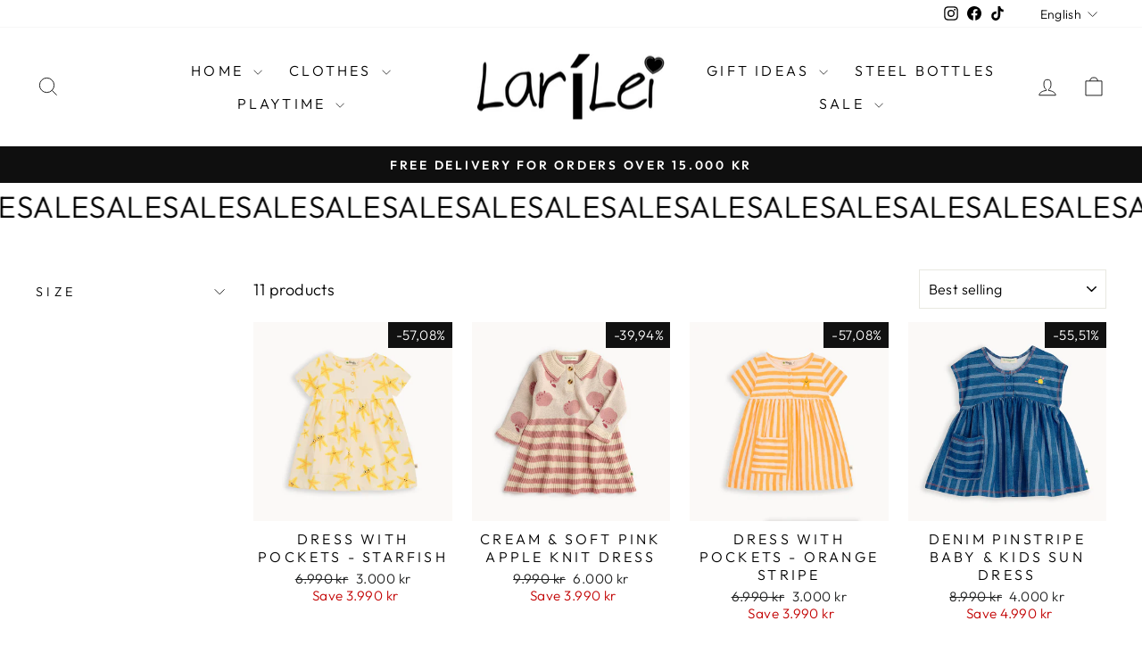

--- FILE ---
content_type: text/html; charset=utf-8
request_url: https://www.larilei.is/en/collections/dresses
body_size: 29123
content:
<!doctype html>
<html class="no-js" lang="en" dir="ltr">
<head>
<meta name="google-site-verification" content="tOYzeCjsCTZjJM5qkx16IlCqyWEE4BETz_ZSkmn-Vjg" />
  <meta charset="utf-8">
  <meta http-equiv="X-UA-Compatible" content="IE=edge,chrome=1">
  <meta name="viewport" content="width=device-width,initial-scale=1">
  <meta name="theme-color" content="#111111">
  <link rel="canonical" href="https://www.larilei.is/en/collections/dresses">
  <link rel="preconnect" href="https://cdn.shopify.com" crossorigin>
  <link rel="preconnect" href="https://fonts.shopifycdn.com" crossorigin>
  <link rel="dns-prefetch" href="https://productreviews.shopifycdn.com">
  <link rel="dns-prefetch" href="https://ajax.googleapis.com">
  <link rel="dns-prefetch" href="https://maps.googleapis.com">
  <link rel="dns-prefetch" href="https://maps.gstatic.com"><link rel="shortcut icon" href="//www.larilei.is/cdn/shop/files/LariLei_favicon_transparent_32x32.png?v=1697063782" type="image/png" /><title>Dresses
&ndash; LaríLei
</title>
<meta name="description" content="You can get beautiful soft baby dresses for all occasions here at LaríLei"><meta property="og:site_name" content="LaríLei">
  <meta property="og:url" content="https://www.larilei.is/en/collections/dresses">
  <meta property="og:title" content="Dresses">
  <meta property="og:type" content="website">
  <meta property="og:description" content="You can get beautiful soft baby dresses for all occasions here at LaríLei"><meta property="og:image" content="http://www.larilei.is/cdn/shop/collections/FONDANT_3365-232_Cloud_intarsia_knit_frill_dress_lilac_The_Bonnie_mob_AW23_1.jpg?v=1733951133">
    <meta property="og:image:secure_url" content="https://www.larilei.is/cdn/shop/collections/FONDANT_3365-232_Cloud_intarsia_knit_frill_dress_lilac_The_Bonnie_mob_AW23_1.jpg?v=1733951133">
    <meta property="og:image:width" content="857">
    <meta property="og:image:height" content="1200"><meta name="twitter:site" content="@">
  <meta name="twitter:card" content="summary_large_image">
  <meta name="twitter:title" content="Dresses">
  <meta name="twitter:description" content="You can get beautiful soft baby dresses for all occasions here at LaríLei">
<style data-shopify>@font-face {
  font-family: "Tenor Sans";
  font-weight: 400;
  font-style: normal;
  font-display: swap;
  src: url("//www.larilei.is/cdn/fonts/tenor_sans/tenorsans_n4.966071a72c28462a9256039d3e3dc5b0cf314f65.woff2") format("woff2"),
       url("//www.larilei.is/cdn/fonts/tenor_sans/tenorsans_n4.2282841d948f9649ba5c3cad6ea46df268141820.woff") format("woff");
}

  @font-face {
  font-family: Outfit;
  font-weight: 300;
  font-style: normal;
  font-display: swap;
  src: url("//www.larilei.is/cdn/fonts/outfit/outfit_n3.8c97ae4c4fac7c2ea467a6dc784857f4de7e0e37.woff2") format("woff2"),
       url("//www.larilei.is/cdn/fonts/outfit/outfit_n3.b50a189ccde91f9bceee88f207c18c09f0b62a7b.woff") format("woff");
}


  @font-face {
  font-family: Outfit;
  font-weight: 600;
  font-style: normal;
  font-display: swap;
  src: url("//www.larilei.is/cdn/fonts/outfit/outfit_n6.dfcbaa80187851df2e8384061616a8eaa1702fdc.woff2") format("woff2"),
       url("//www.larilei.is/cdn/fonts/outfit/outfit_n6.88384e9fc3e36038624caccb938f24ea8008a91d.woff") format("woff");
}

  
  
</style><link href="//www.larilei.is/cdn/shop/t/16/assets/theme.css?v=134742042791424999141696192569" rel="stylesheet" type="text/css" media="all" />
<style data-shopify>:root {
    --typeHeaderPrimary: "Tenor Sans";
    --typeHeaderFallback: sans-serif;
    --typeHeaderSize: 36px;
    --typeHeaderWeight: 400;
    --typeHeaderLineHeight: 1;
    --typeHeaderSpacing: 0.0em;

    --typeBasePrimary:Outfit;
    --typeBaseFallback:sans-serif;
    --typeBaseSize: 18px;
    --typeBaseWeight: 300;
    --typeBaseSpacing: 0.025em;
    --typeBaseLineHeight: 1.4;
    --typeBaselineHeightMinus01: 1.3;

    --typeCollectionTitle: 20px;

    --iconWeight: 2px;
    --iconLinecaps: miter;

    
        --buttonRadius: 0;
    

    --colorGridOverlayOpacity: 0.1;
    }

    .placeholder-content {
    background-image: linear-gradient(100deg, #ffffff 40%, #f7f7f7 63%, #ffffff 79%);
    }</style><script>
    document.documentElement.className = document.documentElement.className.replace('no-js', 'js');

    window.theme = window.theme || {};
    theme.routes = {
      home: "/en",
      cart: "/en/cart.js",
      cartPage: "/en/cart",
      cartAdd: "/en/cart/add.js",
      cartChange: "/en/cart/change.js",
      search: "/en/search",
      predictiveSearch: "/en/search/suggest"
    };
    theme.strings = {
      soldOut: "Sold Out",
      unavailable: "Unavailable",
      inStockLabel: "In stock, ready to ship",
      oneStockLabel: "Low stock - [count] item left",
      otherStockLabel: "Low stock - [count] items left",
      willNotShipUntil: "Ready to ship [date]",
      willBeInStockAfter: "Back in stock [date]",
      waitingForStock: "Inventory on the way",
      savePrice: "Save [saved_amount]",
      cartEmpty: "Your cart is currently empty.",
      cartTermsConfirmation: "You must agree with the terms and conditions of sales to check out",
      searchCollections: "Collections",
      searchPages: "Pages",
      searchArticles: "Articles",
      productFrom: "from ",
      maxQuantity: "You can only have [quantity] of [title] in your cart."
    };
    theme.settings = {
      cartType: "drawer",
      isCustomerTemplate: false,
      moneyFormat: "{{amount_no_decimals}} kr",
      saveType: "dollar",
      productImageSize: "square",
      productImageCover: false,
      predictiveSearch: true,
      predictiveSearchType: null,
      predictiveSearchVendor: false,
      predictiveSearchPrice: false,
      quickView: true,
      themeName: 'Impulse',
      themeVersion: "7.4.0"
    };
  </script>

  <script>window.performance && window.performance.mark && window.performance.mark('shopify.content_for_header.start');</script><meta name="google-site-verification" content="tOYzeCjsCTZjJM5qkx16IlCqyWEE4BETz_ZSkmn-Vjg">
<meta id="shopify-digital-wallet" name="shopify-digital-wallet" content="/77557891356/digital_wallets/dialog">
<link rel="alternate" type="application/atom+xml" title="Feed" href="/en/collections/dresses.atom" />
<link rel="alternate" hreflang="x-default" href="https://www.larilei.is/collections/kjolar">
<link rel="alternate" hreflang="is" href="https://www.larilei.is/collections/kjolar">
<link rel="alternate" hreflang="en" href="https://www.larilei.is/en/collections/dresses">
<link rel="alternate" type="application/json+oembed" href="https://www.larilei.is/en/collections/dresses.oembed">
<script async="async" src="/checkouts/internal/preloads.js?locale=en-IS"></script>
<script id="shopify-features" type="application/json">{"accessToken":"41ae173023681672188c3450002b0faf","betas":["rich-media-storefront-analytics"],"domain":"www.larilei.is","predictiveSearch":true,"shopId":77557891356,"locale":"en"}</script>
<script>var Shopify = Shopify || {};
Shopify.shop = "09b5fe.myshopify.com";
Shopify.locale = "en";
Shopify.currency = {"active":"ISK","rate":"1.0"};
Shopify.country = "IS";
Shopify.theme = {"name":"Impulse","id":155086029084,"schema_name":"Impulse","schema_version":"7.4.0","theme_store_id":857,"role":"main"};
Shopify.theme.handle = "null";
Shopify.theme.style = {"id":null,"handle":null};
Shopify.cdnHost = "www.larilei.is/cdn";
Shopify.routes = Shopify.routes || {};
Shopify.routes.root = "/en/";</script>
<script type="module">!function(o){(o.Shopify=o.Shopify||{}).modules=!0}(window);</script>
<script>!function(o){function n(){var o=[];function n(){o.push(Array.prototype.slice.apply(arguments))}return n.q=o,n}var t=o.Shopify=o.Shopify||{};t.loadFeatures=n(),t.autoloadFeatures=n()}(window);</script>
<script id="shop-js-analytics" type="application/json">{"pageType":"collection"}</script>
<script defer="defer" async type="module" src="//www.larilei.is/cdn/shopifycloud/shop-js/modules/v2/client.init-shop-cart-sync_C5BV16lS.en.esm.js"></script>
<script defer="defer" async type="module" src="//www.larilei.is/cdn/shopifycloud/shop-js/modules/v2/chunk.common_CygWptCX.esm.js"></script>
<script type="module">
  await import("//www.larilei.is/cdn/shopifycloud/shop-js/modules/v2/client.init-shop-cart-sync_C5BV16lS.en.esm.js");
await import("//www.larilei.is/cdn/shopifycloud/shop-js/modules/v2/chunk.common_CygWptCX.esm.js");

  window.Shopify.SignInWithShop?.initShopCartSync?.({"fedCMEnabled":true,"windoidEnabled":true});

</script>
<script id="__st">var __st={"a":77557891356,"offset":0,"reqid":"a27ddfa4-fc88-41d3-a2cb-e877daab0747-1768608518","pageurl":"www.larilei.is\/en\/collections\/dresses","u":"c4719b2ac958","p":"collection","rtyp":"collection","rid":455910490396};</script>
<script>window.ShopifyPaypalV4VisibilityTracking = true;</script>
<script id="captcha-bootstrap">!function(){'use strict';const t='contact',e='account',n='new_comment',o=[[t,t],['blogs',n],['comments',n],[t,'customer']],c=[[e,'customer_login'],[e,'guest_login'],[e,'recover_customer_password'],[e,'create_customer']],r=t=>t.map((([t,e])=>`form[action*='/${t}']:not([data-nocaptcha='true']) input[name='form_type'][value='${e}']`)).join(','),a=t=>()=>t?[...document.querySelectorAll(t)].map((t=>t.form)):[];function s(){const t=[...o],e=r(t);return a(e)}const i='password',u='form_key',d=['recaptcha-v3-token','g-recaptcha-response','h-captcha-response',i],f=()=>{try{return window.sessionStorage}catch{return}},m='__shopify_v',_=t=>t.elements[u];function p(t,e,n=!1){try{const o=window.sessionStorage,c=JSON.parse(o.getItem(e)),{data:r}=function(t){const{data:e,action:n}=t;return t[m]||n?{data:e,action:n}:{data:t,action:n}}(c);for(const[e,n]of Object.entries(r))t.elements[e]&&(t.elements[e].value=n);n&&o.removeItem(e)}catch(o){console.error('form repopulation failed',{error:o})}}const l='form_type',E='cptcha';function T(t){t.dataset[E]=!0}const w=window,h=w.document,L='Shopify',v='ce_forms',y='captcha';let A=!1;((t,e)=>{const n=(g='f06e6c50-85a8-45c8-87d0-21a2b65856fe',I='https://cdn.shopify.com/shopifycloud/storefront-forms-hcaptcha/ce_storefront_forms_captcha_hcaptcha.v1.5.2.iife.js',D={infoText:'Protected by hCaptcha',privacyText:'Privacy',termsText:'Terms'},(t,e,n)=>{const o=w[L][v],c=o.bindForm;if(c)return c(t,g,e,D).then(n);var r;o.q.push([[t,g,e,D],n]),r=I,A||(h.body.append(Object.assign(h.createElement('script'),{id:'captcha-provider',async:!0,src:r})),A=!0)});var g,I,D;w[L]=w[L]||{},w[L][v]=w[L][v]||{},w[L][v].q=[],w[L][y]=w[L][y]||{},w[L][y].protect=function(t,e){n(t,void 0,e),T(t)},Object.freeze(w[L][y]),function(t,e,n,w,h,L){const[v,y,A,g]=function(t,e,n){const i=e?o:[],u=t?c:[],d=[...i,...u],f=r(d),m=r(i),_=r(d.filter((([t,e])=>n.includes(e))));return[a(f),a(m),a(_),s()]}(w,h,L),I=t=>{const e=t.target;return e instanceof HTMLFormElement?e:e&&e.form},D=t=>v().includes(t);t.addEventListener('submit',(t=>{const e=I(t);if(!e)return;const n=D(e)&&!e.dataset.hcaptchaBound&&!e.dataset.recaptchaBound,o=_(e),c=g().includes(e)&&(!o||!o.value);(n||c)&&t.preventDefault(),c&&!n&&(function(t){try{if(!f())return;!function(t){const e=f();if(!e)return;const n=_(t);if(!n)return;const o=n.value;o&&e.removeItem(o)}(t);const e=Array.from(Array(32),(()=>Math.random().toString(36)[2])).join('');!function(t,e){_(t)||t.append(Object.assign(document.createElement('input'),{type:'hidden',name:u})),t.elements[u].value=e}(t,e),function(t,e){const n=f();if(!n)return;const o=[...t.querySelectorAll(`input[type='${i}']`)].map((({name:t})=>t)),c=[...d,...o],r={};for(const[a,s]of new FormData(t).entries())c.includes(a)||(r[a]=s);n.setItem(e,JSON.stringify({[m]:1,action:t.action,data:r}))}(t,e)}catch(e){console.error('failed to persist form',e)}}(e),e.submit())}));const S=(t,e)=>{t&&!t.dataset[E]&&(n(t,e.some((e=>e===t))),T(t))};for(const o of['focusin','change'])t.addEventListener(o,(t=>{const e=I(t);D(e)&&S(e,y())}));const B=e.get('form_key'),M=e.get(l),P=B&&M;t.addEventListener('DOMContentLoaded',(()=>{const t=y();if(P)for(const e of t)e.elements[l].value===M&&p(e,B);[...new Set([...A(),...v().filter((t=>'true'===t.dataset.shopifyCaptcha))])].forEach((e=>S(e,t)))}))}(h,new URLSearchParams(w.location.search),n,t,e,['guest_login'])})(!0,!0)}();</script>
<script integrity="sha256-4kQ18oKyAcykRKYeNunJcIwy7WH5gtpwJnB7kiuLZ1E=" data-source-attribution="shopify.loadfeatures" defer="defer" src="//www.larilei.is/cdn/shopifycloud/storefront/assets/storefront/load_feature-a0a9edcb.js" crossorigin="anonymous"></script>
<script data-source-attribution="shopify.dynamic_checkout.dynamic.init">var Shopify=Shopify||{};Shopify.PaymentButton=Shopify.PaymentButton||{isStorefrontPortableWallets:!0,init:function(){window.Shopify.PaymentButton.init=function(){};var t=document.createElement("script");t.src="https://www.larilei.is/cdn/shopifycloud/portable-wallets/latest/portable-wallets.en.js",t.type="module",document.head.appendChild(t)}};
</script>
<script data-source-attribution="shopify.dynamic_checkout.buyer_consent">
  function portableWalletsHideBuyerConsent(e){var t=document.getElementById("shopify-buyer-consent"),n=document.getElementById("shopify-subscription-policy-button");t&&n&&(t.classList.add("hidden"),t.setAttribute("aria-hidden","true"),n.removeEventListener("click",e))}function portableWalletsShowBuyerConsent(e){var t=document.getElementById("shopify-buyer-consent"),n=document.getElementById("shopify-subscription-policy-button");t&&n&&(t.classList.remove("hidden"),t.removeAttribute("aria-hidden"),n.addEventListener("click",e))}window.Shopify?.PaymentButton&&(window.Shopify.PaymentButton.hideBuyerConsent=portableWalletsHideBuyerConsent,window.Shopify.PaymentButton.showBuyerConsent=portableWalletsShowBuyerConsent);
</script>
<script data-source-attribution="shopify.dynamic_checkout.cart.bootstrap">document.addEventListener("DOMContentLoaded",(function(){function t(){return document.querySelector("shopify-accelerated-checkout-cart, shopify-accelerated-checkout")}if(t())Shopify.PaymentButton.init();else{new MutationObserver((function(e,n){t()&&(Shopify.PaymentButton.init(),n.disconnect())})).observe(document.body,{childList:!0,subtree:!0})}}));
</script>

<script>window.performance && window.performance.mark && window.performance.mark('shopify.content_for_header.end');</script>

  <script src="//www.larilei.is/cdn/shop/t/16/assets/vendor-scripts-v11.js" defer="defer"></script><script src="//www.larilei.is/cdn/shop/t/16/assets/theme.js?v=66447858802808184731690410614" defer="defer"></script>  
<!-- BEGIN app block: shopify://apps/klaviyo-email-marketing-sms/blocks/klaviyo-onsite-embed/2632fe16-c075-4321-a88b-50b567f42507 -->












  <script async src="https://static.klaviyo.com/onsite/js/UXi2ek/klaviyo.js?company_id=UXi2ek"></script>
  <script>!function(){if(!window.klaviyo){window._klOnsite=window._klOnsite||[];try{window.klaviyo=new Proxy({},{get:function(n,i){return"push"===i?function(){var n;(n=window._klOnsite).push.apply(n,arguments)}:function(){for(var n=arguments.length,o=new Array(n),w=0;w<n;w++)o[w]=arguments[w];var t="function"==typeof o[o.length-1]?o.pop():void 0,e=new Promise((function(n){window._klOnsite.push([i].concat(o,[function(i){t&&t(i),n(i)}]))}));return e}}})}catch(n){window.klaviyo=window.klaviyo||[],window.klaviyo.push=function(){var n;(n=window._klOnsite).push.apply(n,arguments)}}}}();</script>

  




  <script>
    window.klaviyoReviewsProductDesignMode = false
  </script>







<!-- END app block --><script src="https://cdn.shopify.com/extensions/019bb70a-be4d-7746-91c7-30714bd9d014/node-app-147/assets/bookeasy-widget.js" type="text/javascript" defer="defer"></script>
<link href="https://cdn.shopify.com/extensions/019b930b-a005-7bdb-b1cd-898e41b7f6b7/sbisa-shopify-app-135/assets/app-embed-block.css" rel="stylesheet" type="text/css" media="all">
<link href="https://monorail-edge.shopifysvc.com" rel="dns-prefetch">
<script>(function(){if ("sendBeacon" in navigator && "performance" in window) {try {var session_token_from_headers = performance.getEntriesByType('navigation')[0].serverTiming.find(x => x.name == '_s').description;} catch {var session_token_from_headers = undefined;}var session_cookie_matches = document.cookie.match(/_shopify_s=([^;]*)/);var session_token_from_cookie = session_cookie_matches && session_cookie_matches.length === 2 ? session_cookie_matches[1] : "";var session_token = session_token_from_headers || session_token_from_cookie || "";function handle_abandonment_event(e) {var entries = performance.getEntries().filter(function(entry) {return /monorail-edge.shopifysvc.com/.test(entry.name);});if (!window.abandonment_tracked && entries.length === 0) {window.abandonment_tracked = true;var currentMs = Date.now();var navigation_start = performance.timing.navigationStart;var payload = {shop_id: 77557891356,url: window.location.href,navigation_start,duration: currentMs - navigation_start,session_token,page_type: "collection"};window.navigator.sendBeacon("https://monorail-edge.shopifysvc.com/v1/produce", JSON.stringify({schema_id: "online_store_buyer_site_abandonment/1.1",payload: payload,metadata: {event_created_at_ms: currentMs,event_sent_at_ms: currentMs}}));}}window.addEventListener('pagehide', handle_abandonment_event);}}());</script>
<script id="web-pixels-manager-setup">(function e(e,d,r,n,o){if(void 0===o&&(o={}),!Boolean(null===(a=null===(i=window.Shopify)||void 0===i?void 0:i.analytics)||void 0===a?void 0:a.replayQueue)){var i,a;window.Shopify=window.Shopify||{};var t=window.Shopify;t.analytics=t.analytics||{};var s=t.analytics;s.replayQueue=[],s.publish=function(e,d,r){return s.replayQueue.push([e,d,r]),!0};try{self.performance.mark("wpm:start")}catch(e){}var l=function(){var e={modern:/Edge?\/(1{2}[4-9]|1[2-9]\d|[2-9]\d{2}|\d{4,})\.\d+(\.\d+|)|Firefox\/(1{2}[4-9]|1[2-9]\d|[2-9]\d{2}|\d{4,})\.\d+(\.\d+|)|Chrom(ium|e)\/(9{2}|\d{3,})\.\d+(\.\d+|)|(Maci|X1{2}).+ Version\/(15\.\d+|(1[6-9]|[2-9]\d|\d{3,})\.\d+)([,.]\d+|)( \(\w+\)|)( Mobile\/\w+|) Safari\/|Chrome.+OPR\/(9{2}|\d{3,})\.\d+\.\d+|(CPU[ +]OS|iPhone[ +]OS|CPU[ +]iPhone|CPU IPhone OS|CPU iPad OS)[ +]+(15[._]\d+|(1[6-9]|[2-9]\d|\d{3,})[._]\d+)([._]\d+|)|Android:?[ /-](13[3-9]|1[4-9]\d|[2-9]\d{2}|\d{4,})(\.\d+|)(\.\d+|)|Android.+Firefox\/(13[5-9]|1[4-9]\d|[2-9]\d{2}|\d{4,})\.\d+(\.\d+|)|Android.+Chrom(ium|e)\/(13[3-9]|1[4-9]\d|[2-9]\d{2}|\d{4,})\.\d+(\.\d+|)|SamsungBrowser\/([2-9]\d|\d{3,})\.\d+/,legacy:/Edge?\/(1[6-9]|[2-9]\d|\d{3,})\.\d+(\.\d+|)|Firefox\/(5[4-9]|[6-9]\d|\d{3,})\.\d+(\.\d+|)|Chrom(ium|e)\/(5[1-9]|[6-9]\d|\d{3,})\.\d+(\.\d+|)([\d.]+$|.*Safari\/(?![\d.]+ Edge\/[\d.]+$))|(Maci|X1{2}).+ Version\/(10\.\d+|(1[1-9]|[2-9]\d|\d{3,})\.\d+)([,.]\d+|)( \(\w+\)|)( Mobile\/\w+|) Safari\/|Chrome.+OPR\/(3[89]|[4-9]\d|\d{3,})\.\d+\.\d+|(CPU[ +]OS|iPhone[ +]OS|CPU[ +]iPhone|CPU IPhone OS|CPU iPad OS)[ +]+(10[._]\d+|(1[1-9]|[2-9]\d|\d{3,})[._]\d+)([._]\d+|)|Android:?[ /-](13[3-9]|1[4-9]\d|[2-9]\d{2}|\d{4,})(\.\d+|)(\.\d+|)|Mobile Safari.+OPR\/([89]\d|\d{3,})\.\d+\.\d+|Android.+Firefox\/(13[5-9]|1[4-9]\d|[2-9]\d{2}|\d{4,})\.\d+(\.\d+|)|Android.+Chrom(ium|e)\/(13[3-9]|1[4-9]\d|[2-9]\d{2}|\d{4,})\.\d+(\.\d+|)|Android.+(UC? ?Browser|UCWEB|U3)[ /]?(15\.([5-9]|\d{2,})|(1[6-9]|[2-9]\d|\d{3,})\.\d+)\.\d+|SamsungBrowser\/(5\.\d+|([6-9]|\d{2,})\.\d+)|Android.+MQ{2}Browser\/(14(\.(9|\d{2,})|)|(1[5-9]|[2-9]\d|\d{3,})(\.\d+|))(\.\d+|)|K[Aa][Ii]OS\/(3\.\d+|([4-9]|\d{2,})\.\d+)(\.\d+|)/},d=e.modern,r=e.legacy,n=navigator.userAgent;return n.match(d)?"modern":n.match(r)?"legacy":"unknown"}(),u="modern"===l?"modern":"legacy",c=(null!=n?n:{modern:"",legacy:""})[u],f=function(e){return[e.baseUrl,"/wpm","/b",e.hashVersion,"modern"===e.buildTarget?"m":"l",".js"].join("")}({baseUrl:d,hashVersion:r,buildTarget:u}),m=function(e){var d=e.version,r=e.bundleTarget,n=e.surface,o=e.pageUrl,i=e.monorailEndpoint;return{emit:function(e){var a=e.status,t=e.errorMsg,s=(new Date).getTime(),l=JSON.stringify({metadata:{event_sent_at_ms:s},events:[{schema_id:"web_pixels_manager_load/3.1",payload:{version:d,bundle_target:r,page_url:o,status:a,surface:n,error_msg:t},metadata:{event_created_at_ms:s}}]});if(!i)return console&&console.warn&&console.warn("[Web Pixels Manager] No Monorail endpoint provided, skipping logging."),!1;try{return self.navigator.sendBeacon.bind(self.navigator)(i,l)}catch(e){}var u=new XMLHttpRequest;try{return u.open("POST",i,!0),u.setRequestHeader("Content-Type","text/plain"),u.send(l),!0}catch(e){return console&&console.warn&&console.warn("[Web Pixels Manager] Got an unhandled error while logging to Monorail."),!1}}}}({version:r,bundleTarget:l,surface:e.surface,pageUrl:self.location.href,monorailEndpoint:e.monorailEndpoint});try{o.browserTarget=l,function(e){var d=e.src,r=e.async,n=void 0===r||r,o=e.onload,i=e.onerror,a=e.sri,t=e.scriptDataAttributes,s=void 0===t?{}:t,l=document.createElement("script"),u=document.querySelector("head"),c=document.querySelector("body");if(l.async=n,l.src=d,a&&(l.integrity=a,l.crossOrigin="anonymous"),s)for(var f in s)if(Object.prototype.hasOwnProperty.call(s,f))try{l.dataset[f]=s[f]}catch(e){}if(o&&l.addEventListener("load",o),i&&l.addEventListener("error",i),u)u.appendChild(l);else{if(!c)throw new Error("Did not find a head or body element to append the script");c.appendChild(l)}}({src:f,async:!0,onload:function(){if(!function(){var e,d;return Boolean(null===(d=null===(e=window.Shopify)||void 0===e?void 0:e.analytics)||void 0===d?void 0:d.initialized)}()){var d=window.webPixelsManager.init(e)||void 0;if(d){var r=window.Shopify.analytics;r.replayQueue.forEach((function(e){var r=e[0],n=e[1],o=e[2];d.publishCustomEvent(r,n,o)})),r.replayQueue=[],r.publish=d.publishCustomEvent,r.visitor=d.visitor,r.initialized=!0}}},onerror:function(){return m.emit({status:"failed",errorMsg:"".concat(f," has failed to load")})},sri:function(e){var d=/^sha384-[A-Za-z0-9+/=]+$/;return"string"==typeof e&&d.test(e)}(c)?c:"",scriptDataAttributes:o}),m.emit({status:"loading"})}catch(e){m.emit({status:"failed",errorMsg:(null==e?void 0:e.message)||"Unknown error"})}}})({shopId: 77557891356,storefrontBaseUrl: "https://www.larilei.is",extensionsBaseUrl: "https://extensions.shopifycdn.com/cdn/shopifycloud/web-pixels-manager",monorailEndpoint: "https://monorail-edge.shopifysvc.com/unstable/produce_batch",surface: "storefront-renderer",enabledBetaFlags: ["2dca8a86"],webPixelsConfigList: [{"id":"1835368732","configuration":"{\"accountID\":\"UXi2ek\",\"webPixelConfig\":\"eyJlbmFibGVBZGRlZFRvQ2FydEV2ZW50cyI6IHRydWV9\"}","eventPayloadVersion":"v1","runtimeContext":"STRICT","scriptVersion":"524f6c1ee37bacdca7657a665bdca589","type":"APP","apiClientId":123074,"privacyPurposes":["ANALYTICS","MARKETING"],"dataSharingAdjustments":{"protectedCustomerApprovalScopes":["read_customer_address","read_customer_email","read_customer_name","read_customer_personal_data","read_customer_phone"]}},{"id":"822083868","configuration":"{\"config\":\"{\\\"pixel_id\\\":\\\"GT-M3976XM\\\",\\\"gtag_events\\\":[{\\\"type\\\":\\\"purchase\\\",\\\"action_label\\\":\\\"MC-SM63HLNLM7\\\"},{\\\"type\\\":\\\"page_view\\\",\\\"action_label\\\":\\\"MC-SM63HLNLM7\\\"},{\\\"type\\\":\\\"view_item\\\",\\\"action_label\\\":\\\"MC-SM63HLNLM7\\\"}],\\\"enable_monitoring_mode\\\":false}\"}","eventPayloadVersion":"v1","runtimeContext":"OPEN","scriptVersion":"b2a88bafab3e21179ed38636efcd8a93","type":"APP","apiClientId":1780363,"privacyPurposes":[],"dataSharingAdjustments":{"protectedCustomerApprovalScopes":["read_customer_address","read_customer_email","read_customer_name","read_customer_personal_data","read_customer_phone"]}},{"id":"342065436","configuration":"{\"pixel_id\":\"140284409094824\",\"pixel_type\":\"facebook_pixel\",\"metaapp_system_user_token\":\"-\"}","eventPayloadVersion":"v1","runtimeContext":"OPEN","scriptVersion":"ca16bc87fe92b6042fbaa3acc2fbdaa6","type":"APP","apiClientId":2329312,"privacyPurposes":["ANALYTICS","MARKETING","SALE_OF_DATA"],"dataSharingAdjustments":{"protectedCustomerApprovalScopes":["read_customer_address","read_customer_email","read_customer_name","read_customer_personal_data","read_customer_phone"]}},{"id":"shopify-app-pixel","configuration":"{}","eventPayloadVersion":"v1","runtimeContext":"STRICT","scriptVersion":"0450","apiClientId":"shopify-pixel","type":"APP","privacyPurposes":["ANALYTICS","MARKETING"]},{"id":"shopify-custom-pixel","eventPayloadVersion":"v1","runtimeContext":"LAX","scriptVersion":"0450","apiClientId":"shopify-pixel","type":"CUSTOM","privacyPurposes":["ANALYTICS","MARKETING"]}],isMerchantRequest: false,initData: {"shop":{"name":"LaríLei","paymentSettings":{"currencyCode":"ISK"},"myshopifyDomain":"09b5fe.myshopify.com","countryCode":"IS","storefrontUrl":"https:\/\/www.larilei.is\/en"},"customer":null,"cart":null,"checkout":null,"productVariants":[],"purchasingCompany":null},},"https://www.larilei.is/cdn","fcfee988w5aeb613cpc8e4bc33m6693e112",{"modern":"","legacy":""},{"shopId":"77557891356","storefrontBaseUrl":"https:\/\/www.larilei.is","extensionBaseUrl":"https:\/\/extensions.shopifycdn.com\/cdn\/shopifycloud\/web-pixels-manager","surface":"storefront-renderer","enabledBetaFlags":"[\"2dca8a86\"]","isMerchantRequest":"false","hashVersion":"fcfee988w5aeb613cpc8e4bc33m6693e112","publish":"custom","events":"[[\"page_viewed\",{}],[\"collection_viewed\",{\"collection\":{\"id\":\"455910490396\",\"title\":\"Dresses\",\"productVariants\":[{\"price\":{\"amount\":3000.0,\"currencyCode\":\"ISK\"},\"product\":{\"title\":\"Dress With Pockets - Starfish\",\"vendor\":\"LaríLei\",\"id\":\"9008060072220\",\"untranslatedTitle\":\"Dress With Pockets - Starfish\",\"url\":\"\/en\/products\/dress-with-pockets-starfish\",\"type\":\"\"},\"id\":\"47763460129052\",\"image\":{\"src\":\"\/\/www.larilei.is\/cdn\/shop\/files\/CARI-3411-241_BABYANDKIDSSHORTSLEEVEDRESS_BONNIEMOB_SS24_STARFISH_1.jpg?v=1707944365\"},\"sku\":null,\"title\":\"6-12 months \/ 95% Gots Organic Cotton and 5% Elastane\",\"untranslatedTitle\":\"6-12 months \/ 95% Gots Organic Cotton and 5% Elastane\"},{\"price\":{\"amount\":6000.0,\"currencyCode\":\"ISK\"},\"product\":{\"title\":\"Cream \u0026 Soft Pink Apple Knit Dress\",\"vendor\":\"LaríLei\",\"id\":\"10560840171804\",\"untranslatedTitle\":\"Cream \u0026 Soft Pink Apple Knit Dress\",\"url\":\"\/en\/products\/cream-soft-pink-apple-knit-dress\",\"type\":\"\"},\"id\":\"52797922246940\",\"image\":{\"src\":\"\/\/www.larilei.is\/cdn\/shop\/files\/Prjonadur_epla_kjoll_1.jpg?v=1755722320\"},\"sku\":null,\"title\":\"6-12 months \/ 100% GOTS Organic Cotton\",\"untranslatedTitle\":\"6-12 months \/ 100% GOTS Organic Cotton\"},{\"price\":{\"amount\":3000.0,\"currencyCode\":\"ISK\"},\"product\":{\"title\":\"Dress With Pockets - Orange Stripe\",\"vendor\":\"LaríLei\",\"id\":\"9008011510044\",\"untranslatedTitle\":\"Dress With Pockets - Orange Stripe\",\"url\":\"\/en\/products\/dress-with-pockets-orange-stripe\",\"type\":\"\"},\"id\":\"47763297468700\",\"image\":{\"src\":\"\/\/www.larilei.is\/cdn\/shop\/files\/CARI-3411-241_BABYANDKIDSSHORTSLEEVEDRESS_BONNIEMOB_SS24_ORANGESTRIPE_1.jpg?v=1707942685\"},\"sku\":\"\",\"title\":\"6-12 months \/ 95% Gots Organic Cotton and 5% Elastane\",\"untranslatedTitle\":\"6-12 months \/ 95% Gots Organic Cotton and 5% Elastane\"},{\"price\":{\"amount\":4000.0,\"currencyCode\":\"ISK\"},\"product\":{\"title\":\"Denim Pinstripe Baby \u0026 Kids Sun Dress\",\"vendor\":\"LaríLei\",\"id\":\"10059223236892\",\"untranslatedTitle\":\"Denim Pinstripe Baby \u0026 Kids Sun Dress\",\"url\":\"\/en\/products\/denim-pinstripe-baby-kids-sun-dress\",\"type\":\"\"},\"id\":\"51244806013212\",\"image\":{\"src\":\"\/\/www.larilei.is\/cdn\/shop\/files\/kjoll_sol5.jpg?v=1739307234\"},\"sku\":\"\",\"title\":\"12-18 months \/ 100% Gots Organic Cotton\",\"untranslatedTitle\":\"12-18 months \/ 100% Gots Organic Cotton\"},{\"price\":{\"amount\":4000.0,\"currencyCode\":\"ISK\"},\"product\":{\"title\":\"Starfish Jumpsuit\",\"vendor\":\"LaríLei\",\"id\":\"9007995846940\",\"untranslatedTitle\":\"Starfish Jumpsuit\",\"url\":\"\/en\/products\/starfish-jumpsuit\",\"type\":\"\"},\"id\":\"47763247694108\",\"image\":{\"src\":\"\/\/www.larilei.is\/cdn\/shop\/files\/CABIN-3483-241_BABYANDKIDSJUMPSUIT_BONNIEMOB_SS24_STARFISH_1.jpg?v=1707941695\"},\"sku\":\"\",\"title\":\"3-6 months \/ 95% Gots Organic Cotton and 5% Elastane\",\"untranslatedTitle\":\"3-6 months \/ 95% Gots Organic Cotton and 5% Elastane\"},{\"price\":{\"amount\":5000.0,\"currencyCode\":\"ISK\"},\"product\":{\"title\":\"Fondant - Lilac Cloud Intarsia Dress\",\"vendor\":\"LaríLei\",\"id\":\"8569733415196\",\"untranslatedTitle\":\"Fondant - Lilac Cloud Intarsia Dress\",\"url\":\"\/en\/products\/fondant-cloud-intarsia-dress-lilac\",\"type\":\"\"},\"id\":\"46444424036636\",\"image\":{\"src\":\"\/\/www.larilei.is\/cdn\/shop\/files\/FONDANT_3365-232_Cloudintarsiababykidsknitfrilldress_BONNIEMOB_AW23_LILAC_1.jpg?v=1692722142\"},\"sku\":\"\",\"title\":\"6-12 months \/ 95% Gots Organic Cotton and 5% Cashmere\",\"untranslatedTitle\":\"6-12 months \/ 95% Gots Organic Cotton and 5% Cashmere\"},{\"price\":{\"amount\":3000.0,\"currencyCode\":\"ISK\"},\"product\":{\"title\":\"Dress With Pockets - Parasol\",\"vendor\":\"LaríLei\",\"id\":\"9008022159644\",\"untranslatedTitle\":\"Dress With Pockets - Parasol\",\"url\":\"\/en\/products\/dress-with-pockets-parasol\",\"type\":\"\"},\"id\":\"47763328860444\",\"image\":{\"src\":\"\/\/www.larilei.is\/cdn\/shop\/files\/CARI-3411-241_BABYANDKIDSSHORTSLEEVEDRESS_BONNIEMOB_SS24_PARASOL_1.jpg?v=1707943117\"},\"sku\":null,\"title\":\"6-12 months \/ 95% Gots Organic Cotton and 5% Elastane\",\"untranslatedTitle\":\"6-12 months \/ 95% Gots Organic Cotton and 5% Elastane\"},{\"price\":{\"amount\":3000.0,\"currencyCode\":\"ISK\"},\"product\":{\"title\":\"Dress With Pockets - Denim\",\"vendor\":\"LaríLei\",\"id\":\"9008034513180\",\"untranslatedTitle\":\"Dress With Pockets - Denim\",\"url\":\"\/en\/products\/dress-with-pockets-denim\",\"type\":\"\"},\"id\":\"47763366510876\",\"image\":{\"src\":\"\/\/www.larilei.is\/cdn\/shop\/files\/MERMAID_3447-241_SHORTSLEEVEBABYANDKIDSDRESS_BONNIEMOB_SS24_BEACHDENIM_1.jpg?v=1707943931\"},\"sku\":\"\",\"title\":\"6-12 months \/ 100% Gots Organic Cotton\",\"untranslatedTitle\":\"6-12 months \/ 100% Gots Organic Cotton\"},{\"price\":{\"amount\":4000.0,\"currencyCode\":\"ISK\"},\"product\":{\"title\":\"Cora - Dress - Mushroom\",\"vendor\":\"LaríLei\",\"id\":\"9610119348508\",\"untranslatedTitle\":\"Cora - Dress - Mushroom\",\"url\":\"\/en\/products\/cora-dress-mushroom\",\"type\":\"\"},\"id\":\"49745212506396\",\"image\":{\"src\":\"\/\/www.larilei.is\/cdn\/shop\/files\/kjoll_sveppir_flat.jpg?v=1724966935\"},\"sku\":null,\"title\":\"6-12 months \/ 100% Gots Organic Cotton\",\"untranslatedTitle\":\"6-12 months \/ 100% Gots Organic Cotton\"},{\"price\":{\"amount\":4000.0,\"currencyCode\":\"ISK\"},\"product\":{\"title\":\"Cora - Dress - Diamonds\",\"vendor\":\"LaríLei\",\"id\":\"9610113188124\",\"untranslatedTitle\":\"Cora - Dress - Diamonds\",\"url\":\"\/en\/products\/cora-dress-diamonds\",\"type\":\"\"},\"id\":\"49745144938780\",\"image\":{\"src\":\"\/\/www.larilei.is\/cdn\/shop\/files\/kjoll_tiglar_flat.jpg?v=1724966489\"},\"sku\":\"\",\"title\":\"6-12 months \/ 100% Gots Organic Cotton\",\"untranslatedTitle\":\"6-12 months \/ 100% Gots Organic Cotton\"},{\"price\":{\"amount\":4000.0,\"currencyCode\":\"ISK\"},\"product\":{\"title\":\"Postcard Jersey Baby \u0026 Kids Short Sleeve Dress\",\"vendor\":\"LaríLei\",\"id\":\"10059251974428\",\"untranslatedTitle\":\"Postcard Jersey Baby \u0026 Kids Short Sleeve Dress\",\"url\":\"\/en\/products\/postcard-jersey-baby-kids-short-sleeve-dress\",\"type\":\"\"},\"id\":\"51245027131676\",\"image\":{\"src\":\"\/\/www.larilei.is\/cdn\/shop\/files\/kjoll_postkort4.jpg?v=1739308818\"},\"sku\":\"\",\"title\":\"12-18 months \/ 95% Gots Organic Cotton and 5% Elastane\",\"untranslatedTitle\":\"12-18 months \/ 95% Gots Organic Cotton and 5% Elastane\"}]}}]]"});</script><script>
  window.ShopifyAnalytics = window.ShopifyAnalytics || {};
  window.ShopifyAnalytics.meta = window.ShopifyAnalytics.meta || {};
  window.ShopifyAnalytics.meta.currency = 'ISK';
  var meta = {"products":[{"id":9008060072220,"gid":"gid:\/\/shopify\/Product\/9008060072220","vendor":"LaríLei","type":"","handle":"dress-with-pockets-starfish","variants":[{"id":47763460129052,"price":300000,"name":"Dress With Pockets - Starfish - 6-12 months \/ 95% Gots Organic Cotton and 5% Elastane","public_title":"6-12 months \/ 95% Gots Organic Cotton and 5% Elastane","sku":null},{"id":47763460194588,"price":300000,"name":"Dress With Pockets - Starfish - 12-18 months \/ 95% Gots Organic Cotton and 5% Elastane","public_title":"12-18 months \/ 95% Gots Organic Cotton and 5% Elastane","sku":null},{"id":47763460260124,"price":300000,"name":"Dress With Pockets - Starfish - 18-24 months \/ 95% Gots Organic Cotton and 5% Elastane","public_title":"18-24 months \/ 95% Gots Organic Cotton and 5% Elastane","sku":null},{"id":47763460292892,"price":300000,"name":"Dress With Pockets - Starfish - 2-3 years \/ 95% Gots Organic Cotton and 5% Elastane","public_title":"2-3 years \/ 95% Gots Organic Cotton and 5% Elastane","sku":null},{"id":47763460325660,"price":300000,"name":"Dress With Pockets - Starfish - 3-4 years \/ 95% Gots Organic Cotton and 5% Elastane","public_title":"3-4 years \/ 95% Gots Organic Cotton and 5% Elastane","sku":null},{"id":47763460358428,"price":300000,"name":"Dress With Pockets - Starfish - 4-5 years \/ 95% Gots Organic Cotton and 5% Elastane","public_title":"4-5 years \/ 95% Gots Organic Cotton and 5% Elastane","sku":null}],"remote":false},{"id":10560840171804,"gid":"gid:\/\/shopify\/Product\/10560840171804","vendor":"LaríLei","type":"","handle":"cream-soft-pink-apple-knit-dress","variants":[{"id":52797922246940,"price":600000,"name":"Cream \u0026 Soft Pink Apple Knit Dress - 6-12 months \/ 100% GOTS Organic Cotton","public_title":"6-12 months \/ 100% GOTS Organic Cotton","sku":null},{"id":52797922279708,"price":600000,"name":"Cream \u0026 Soft Pink Apple Knit Dress - 12-18 months \/ 100% GOTS Organic Cotton","public_title":"12-18 months \/ 100% GOTS Organic Cotton","sku":null},{"id":52797922312476,"price":600000,"name":"Cream \u0026 Soft Pink Apple Knit Dress - 18-24 months \/ 100% GOTS Organic Cotton","public_title":"18-24 months \/ 100% GOTS Organic Cotton","sku":null},{"id":52797922345244,"price":600000,"name":"Cream \u0026 Soft Pink Apple Knit Dress - 2-3 years \/ 100% GOTS Organic Cotton","public_title":"2-3 years \/ 100% GOTS Organic Cotton","sku":null},{"id":52797922378012,"price":600000,"name":"Cream \u0026 Soft Pink Apple Knit Dress - 4-5 years \/ 100% GOTS Organic Cotton","public_title":"4-5 years \/ 100% GOTS Organic Cotton","sku":null},{"id":52797922410780,"price":600000,"name":"Cream \u0026 Soft Pink Apple Knit Dress - 6-7 years \/ 100% GOTS Organic Cotton","public_title":"6-7 years \/ 100% GOTS Organic Cotton","sku":null},{"id":52797922443548,"price":600000,"name":"Cream \u0026 Soft Pink Apple Knit Dress - 8-9 years \/ 100% GOTS Organic Cotton","public_title":"8-9 years \/ 100% GOTS Organic Cotton","sku":null}],"remote":false},{"id":9008011510044,"gid":"gid:\/\/shopify\/Product\/9008011510044","vendor":"LaríLei","type":"","handle":"dress-with-pockets-orange-stripe","variants":[{"id":47763297468700,"price":300000,"name":"Dress With Pockets - Orange Stripe - 6-12 months \/ 95% Gots Organic Cotton and 5% Elastane","public_title":"6-12 months \/ 95% Gots Organic Cotton and 5% Elastane","sku":""},{"id":47763297501468,"price":300000,"name":"Dress With Pockets - Orange Stripe - 12-18 months \/ 95% Gots Organic Cotton and 5% Elastane","public_title":"12-18 months \/ 95% Gots Organic Cotton and 5% Elastane","sku":""},{"id":47763297534236,"price":300000,"name":"Dress With Pockets - Orange Stripe - 18-24 months \/ 95% Gots Organic Cotton and 5% Elastane","public_title":"18-24 months \/ 95% Gots Organic Cotton and 5% Elastane","sku":""},{"id":47763297567004,"price":300000,"name":"Dress With Pockets - Orange Stripe - 2-3 years \/ 95% Gots Organic Cotton and 5% Elastane","public_title":"2-3 years \/ 95% Gots Organic Cotton and 5% Elastane","sku":""},{"id":47763297599772,"price":300000,"name":"Dress With Pockets - Orange Stripe - 3-4 years \/ 95% Gots Organic Cotton and 5% Elastane","public_title":"3-4 years \/ 95% Gots Organic Cotton and 5% Elastane","sku":""},{"id":47763297632540,"price":300000,"name":"Dress With Pockets - Orange Stripe - 4-5 years \/ 95% Gots Organic Cotton and 5% Elastane","public_title":"4-5 years \/ 95% Gots Organic Cotton and 5% Elastane","sku":""}],"remote":false},{"id":10059223236892,"gid":"gid:\/\/shopify\/Product\/10059223236892","vendor":"LaríLei","type":"","handle":"denim-pinstripe-baby-kids-sun-dress","variants":[{"id":51244806013212,"price":400000,"name":"Denim Pinstripe Baby \u0026 Kids Sun Dress - 12-18 months \/ 100% Gots Organic Cotton","public_title":"12-18 months \/ 100% Gots Organic Cotton","sku":""},{"id":51244806045980,"price":400000,"name":"Denim Pinstripe Baby \u0026 Kids Sun Dress - 18-24 months \/ 100% Gots Organic Cotton","public_title":"18-24 months \/ 100% Gots Organic Cotton","sku":""},{"id":51244806078748,"price":400000,"name":"Denim Pinstripe Baby \u0026 Kids Sun Dress - 2-3 years \/ 100% Gots Organic Cotton","public_title":"2-3 years \/ 100% Gots Organic Cotton","sku":""},{"id":51244806111516,"price":400000,"name":"Denim Pinstripe Baby \u0026 Kids Sun Dress - 4-5 years \/ 100% Gots Organic Cotton","public_title":"4-5 years \/ 100% Gots Organic Cotton","sku":""},{"id":51244805980444,"price":400000,"name":"Denim Pinstripe Baby \u0026 Kids Sun Dress - 6-7 years \/ 100% Gots Organic Cotton","public_title":"6-7 years \/ 100% Gots Organic Cotton","sku":""}],"remote":false},{"id":9007995846940,"gid":"gid:\/\/shopify\/Product\/9007995846940","vendor":"LaríLei","type":"","handle":"starfish-jumpsuit","variants":[{"id":47763247694108,"price":400000,"name":"Starfish Jumpsuit - 3-6 months \/ 95% Gots Organic Cotton and 5% Elastane","public_title":"3-6 months \/ 95% Gots Organic Cotton and 5% Elastane","sku":""},{"id":47763247726876,"price":400000,"name":"Starfish Jumpsuit - 6-9 months \/ 95% Gots Organic Cotton and 5% Elastane","public_title":"6-9 months \/ 95% Gots Organic Cotton and 5% Elastane","sku":""},{"id":47763247759644,"price":400000,"name":"Starfish Jumpsuit - 9-12 months \/ 95% Gots Organic Cotton and 5% Elastane","public_title":"9-12 months \/ 95% Gots Organic Cotton and 5% Elastane","sku":""},{"id":47763247792412,"price":400000,"name":"Starfish Jumpsuit - 12-18 months \/ 95% Gots Organic Cotton and 5% Elastane","public_title":"12-18 months \/ 95% Gots Organic Cotton and 5% Elastane","sku":""},{"id":47763247825180,"price":400000,"name":"Starfish Jumpsuit - 18-24 months \/ 95% Gots Organic Cotton and 5% Elastane","public_title":"18-24 months \/ 95% Gots Organic Cotton and 5% Elastane","sku":""}],"remote":false},{"id":8569733415196,"gid":"gid:\/\/shopify\/Product\/8569733415196","vendor":"LaríLei","type":"","handle":"fondant-cloud-intarsia-dress-lilac","variants":[{"id":46444424036636,"price":500000,"name":"Fondant - Lilac Cloud Intarsia Dress - 6-12 months \/ 95% Gots Organic Cotton and 5% Cashmere","public_title":"6-12 months \/ 95% Gots Organic Cotton and 5% Cashmere","sku":""},{"id":46444424069404,"price":500000,"name":"Fondant - Lilac Cloud Intarsia Dress - 12-18 months \/ 95% Gots Organic Cotton and 5% Cashmere","public_title":"12-18 months \/ 95% Gots Organic Cotton and 5% Cashmere","sku":""},{"id":46444424102172,"price":500000,"name":"Fondant - Lilac Cloud Intarsia Dress - 18-24 months \/ 95% Gots Organic Cotton and 5% Cashmere","public_title":"18-24 months \/ 95% Gots Organic Cotton and 5% Cashmere","sku":""},{"id":46444424134940,"price":500000,"name":"Fondant - Lilac Cloud Intarsia Dress - 2-3 years \/ 95% Gots Organic Cotton and 5% Cashmere","public_title":"2-3 years \/ 95% Gots Organic Cotton and 5% Cashmere","sku":""}],"remote":false},{"id":9008022159644,"gid":"gid:\/\/shopify\/Product\/9008022159644","vendor":"LaríLei","type":"","handle":"dress-with-pockets-parasol","variants":[{"id":47763328860444,"price":300000,"name":"Dress With Pockets - Parasol - 6-12 months \/ 95% Gots Organic Cotton and 5% Elastane","public_title":"6-12 months \/ 95% Gots Organic Cotton and 5% Elastane","sku":null},{"id":47763328893212,"price":300000,"name":"Dress With Pockets - Parasol - 12-18 months \/ 95% Gots Organic Cotton and 5% Elastane","public_title":"12-18 months \/ 95% Gots Organic Cotton and 5% Elastane","sku":null},{"id":47763328925980,"price":300000,"name":"Dress With Pockets - Parasol - 18-24 months \/ 95% Gots Organic Cotton and 5% Elastane","public_title":"18-24 months \/ 95% Gots Organic Cotton and 5% Elastane","sku":null},{"id":47763328958748,"price":300000,"name":"Dress With Pockets - Parasol - 2-3 years \/ 95% Gots Organic Cotton and 5% Elastane","public_title":"2-3 years \/ 95% Gots Organic Cotton and 5% Elastane","sku":null},{"id":47763328991516,"price":300000,"name":"Dress With Pockets - Parasol - 3-4 years \/ 95% Gots Organic Cotton and 5% Elastane","public_title":"3-4 years \/ 95% Gots Organic Cotton and 5% Elastane","sku":null},{"id":47763329024284,"price":300000,"name":"Dress With Pockets - Parasol - 4-5 years \/ 95% Gots Organic Cotton and 5% Elastane","public_title":"4-5 years \/ 95% Gots Organic Cotton and 5% Elastane","sku":null}],"remote":false},{"id":9008034513180,"gid":"gid:\/\/shopify\/Product\/9008034513180","vendor":"LaríLei","type":"","handle":"dress-with-pockets-denim","variants":[{"id":47763366510876,"price":300000,"name":"Dress With Pockets - Denim - 6-12 months \/ 100% Gots Organic Cotton","public_title":"6-12 months \/ 100% Gots Organic Cotton","sku":""},{"id":47763366543644,"price":300000,"name":"Dress With Pockets - Denim - 12-18 months \/ 100% Gots Organic Cotton","public_title":"12-18 months \/ 100% Gots Organic Cotton","sku":""},{"id":47763366576412,"price":300000,"name":"Dress With Pockets - Denim - 18-24 months \/ 100% Gots Organic Cotton","public_title":"18-24 months \/ 100% Gots Organic Cotton","sku":""},{"id":47763366609180,"price":300000,"name":"Dress With Pockets - Denim - 2-3 years \/ 100% Gots Organic Cotton","public_title":"2-3 years \/ 100% Gots Organic Cotton","sku":""},{"id":47763366641948,"price":300000,"name":"Dress With Pockets - Denim - 3-4 years \/ 100% Gots Organic Cotton","public_title":"3-4 years \/ 100% Gots Organic Cotton","sku":""}],"remote":false},{"id":9610119348508,"gid":"gid:\/\/shopify\/Product\/9610119348508","vendor":"LaríLei","type":"","handle":"cora-dress-mushroom","variants":[{"id":49745212506396,"price":400000,"name":"Cora - Dress - Mushroom - 6-12 months \/ 100% Gots Organic Cotton","public_title":"6-12 months \/ 100% Gots Organic Cotton","sku":null},{"id":49745212539164,"price":400000,"name":"Cora - Dress - Mushroom - 12-18 months \/ 100% Gots Organic Cotton","public_title":"12-18 months \/ 100% Gots Organic Cotton","sku":null},{"id":49745212571932,"price":400000,"name":"Cora - Dress - Mushroom - 18-24 months \/ 100% Gots Organic Cotton","public_title":"18-24 months \/ 100% Gots Organic Cotton","sku":null},{"id":49745212604700,"price":400000,"name":"Cora - Dress - Mushroom - 2-3 years \/ 100% Gots Organic Cotton","public_title":"2-3 years \/ 100% Gots Organic Cotton","sku":null},{"id":49745212637468,"price":400000,"name":"Cora - Dress - Mushroom - 3-4 years \/ 100% Gots Organic Cotton","public_title":"3-4 years \/ 100% Gots Organic Cotton","sku":null},{"id":49745212670236,"price":400000,"name":"Cora - Dress - Mushroom - 4-5 years \/ 100% Gots Organic Cotton","public_title":"4-5 years \/ 100% Gots Organic Cotton","sku":null}],"remote":false},{"id":9610113188124,"gid":"gid:\/\/shopify\/Product\/9610113188124","vendor":"LaríLei","type":"","handle":"cora-dress-diamonds","variants":[{"id":49745144938780,"price":400000,"name":"Cora - Dress - Diamonds - 6-12 months \/ 100% Gots Organic Cotton","public_title":"6-12 months \/ 100% Gots Organic Cotton","sku":""},{"id":49745144971548,"price":400000,"name":"Cora - Dress - Diamonds - 12-18 months \/ 100% Gots Organic Cotton","public_title":"12-18 months \/ 100% Gots Organic Cotton","sku":""},{"id":49745145004316,"price":400000,"name":"Cora - Dress - Diamonds - 18-24 months \/ 100% Gots Organic Cotton","public_title":"18-24 months \/ 100% Gots Organic Cotton","sku":""},{"id":49745145037084,"price":400000,"name":"Cora - Dress - Diamonds - 2-3 years \/ 100% Gots Organic Cotton","public_title":"2-3 years \/ 100% Gots Organic Cotton","sku":""},{"id":49745145069852,"price":400000,"name":"Cora - Dress - Diamonds - 3-4 years \/ 100% Gots Organic Cotton","public_title":"3-4 years \/ 100% Gots Organic Cotton","sku":""},{"id":49745145135388,"price":400000,"name":"Cora - Dress - Diamonds - 4-5 years \/ 100% Gots Organic Cotton","public_title":"4-5 years \/ 100% Gots Organic Cotton","sku":""}],"remote":false},{"id":10059251974428,"gid":"gid:\/\/shopify\/Product\/10059251974428","vendor":"LaríLei","type":"","handle":"postcard-jersey-baby-kids-short-sleeve-dress","variants":[{"id":51245027131676,"price":400000,"name":"Postcard Jersey Baby \u0026 Kids Short Sleeve Dress - 12-18 months \/ 95% Gots Organic Cotton and 5% Elastane","public_title":"12-18 months \/ 95% Gots Organic Cotton and 5% Elastane","sku":""},{"id":51245027164444,"price":400000,"name":"Postcard Jersey Baby \u0026 Kids Short Sleeve Dress - 18-24 months \/ 95% Gots Organic Cotton and 5% Elastane","public_title":"18-24 months \/ 95% Gots Organic Cotton and 5% Elastane","sku":""},{"id":51245027197212,"price":400000,"name":"Postcard Jersey Baby \u0026 Kids Short Sleeve Dress - 2-3 years \/ 95% Gots Organic Cotton and 5% Elastane","public_title":"2-3 years \/ 95% Gots Organic Cotton and 5% Elastane","sku":""},{"id":51245027229980,"price":400000,"name":"Postcard Jersey Baby \u0026 Kids Short Sleeve Dress - 4-5 years \/ 95% Gots Organic Cotton and 5% Elastane","public_title":"4-5 years \/ 95% Gots Organic Cotton and 5% Elastane","sku":""},{"id":51245027262748,"price":400000,"name":"Postcard Jersey Baby \u0026 Kids Short Sleeve Dress - 6-7 years \/ 95% Gots Organic Cotton and 5% Elastane","public_title":"6-7 years \/ 95% Gots Organic Cotton and 5% Elastane","sku":""}],"remote":false}],"page":{"pageType":"collection","resourceType":"collection","resourceId":455910490396,"requestId":"a27ddfa4-fc88-41d3-a2cb-e877daab0747-1768608518"}};
  for (var attr in meta) {
    window.ShopifyAnalytics.meta[attr] = meta[attr];
  }
</script>
<script class="analytics">
  (function () {
    var customDocumentWrite = function(content) {
      var jquery = null;

      if (window.jQuery) {
        jquery = window.jQuery;
      } else if (window.Checkout && window.Checkout.$) {
        jquery = window.Checkout.$;
      }

      if (jquery) {
        jquery('body').append(content);
      }
    };

    var hasLoggedConversion = function(token) {
      if (token) {
        return document.cookie.indexOf('loggedConversion=' + token) !== -1;
      }
      return false;
    }

    var setCookieIfConversion = function(token) {
      if (token) {
        var twoMonthsFromNow = new Date(Date.now());
        twoMonthsFromNow.setMonth(twoMonthsFromNow.getMonth() + 2);

        document.cookie = 'loggedConversion=' + token + '; expires=' + twoMonthsFromNow;
      }
    }

    var trekkie = window.ShopifyAnalytics.lib = window.trekkie = window.trekkie || [];
    if (trekkie.integrations) {
      return;
    }
    trekkie.methods = [
      'identify',
      'page',
      'ready',
      'track',
      'trackForm',
      'trackLink'
    ];
    trekkie.factory = function(method) {
      return function() {
        var args = Array.prototype.slice.call(arguments);
        args.unshift(method);
        trekkie.push(args);
        return trekkie;
      };
    };
    for (var i = 0; i < trekkie.methods.length; i++) {
      var key = trekkie.methods[i];
      trekkie[key] = trekkie.factory(key);
    }
    trekkie.load = function(config) {
      trekkie.config = config || {};
      trekkie.config.initialDocumentCookie = document.cookie;
      var first = document.getElementsByTagName('script')[0];
      var script = document.createElement('script');
      script.type = 'text/javascript';
      script.onerror = function(e) {
        var scriptFallback = document.createElement('script');
        scriptFallback.type = 'text/javascript';
        scriptFallback.onerror = function(error) {
                var Monorail = {
      produce: function produce(monorailDomain, schemaId, payload) {
        var currentMs = new Date().getTime();
        var event = {
          schema_id: schemaId,
          payload: payload,
          metadata: {
            event_created_at_ms: currentMs,
            event_sent_at_ms: currentMs
          }
        };
        return Monorail.sendRequest("https://" + monorailDomain + "/v1/produce", JSON.stringify(event));
      },
      sendRequest: function sendRequest(endpointUrl, payload) {
        // Try the sendBeacon API
        if (window && window.navigator && typeof window.navigator.sendBeacon === 'function' && typeof window.Blob === 'function' && !Monorail.isIos12()) {
          var blobData = new window.Blob([payload], {
            type: 'text/plain'
          });

          if (window.navigator.sendBeacon(endpointUrl, blobData)) {
            return true;
          } // sendBeacon was not successful

        } // XHR beacon

        var xhr = new XMLHttpRequest();

        try {
          xhr.open('POST', endpointUrl);
          xhr.setRequestHeader('Content-Type', 'text/plain');
          xhr.send(payload);
        } catch (e) {
          console.log(e);
        }

        return false;
      },
      isIos12: function isIos12() {
        return window.navigator.userAgent.lastIndexOf('iPhone; CPU iPhone OS 12_') !== -1 || window.navigator.userAgent.lastIndexOf('iPad; CPU OS 12_') !== -1;
      }
    };
    Monorail.produce('monorail-edge.shopifysvc.com',
      'trekkie_storefront_load_errors/1.1',
      {shop_id: 77557891356,
      theme_id: 155086029084,
      app_name: "storefront",
      context_url: window.location.href,
      source_url: "//www.larilei.is/cdn/s/trekkie.storefront.cd680fe47e6c39ca5d5df5f0a32d569bc48c0f27.min.js"});

        };
        scriptFallback.async = true;
        scriptFallback.src = '//www.larilei.is/cdn/s/trekkie.storefront.cd680fe47e6c39ca5d5df5f0a32d569bc48c0f27.min.js';
        first.parentNode.insertBefore(scriptFallback, first);
      };
      script.async = true;
      script.src = '//www.larilei.is/cdn/s/trekkie.storefront.cd680fe47e6c39ca5d5df5f0a32d569bc48c0f27.min.js';
      first.parentNode.insertBefore(script, first);
    };
    trekkie.load(
      {"Trekkie":{"appName":"storefront","development":false,"defaultAttributes":{"shopId":77557891356,"isMerchantRequest":null,"themeId":155086029084,"themeCityHash":"4294965911251806495","contentLanguage":"en","currency":"ISK","eventMetadataId":"72ed67a7-f32c-4c32-8a9e-c9600f2cb0d8"},"isServerSideCookieWritingEnabled":true,"monorailRegion":"shop_domain","enabledBetaFlags":["65f19447"]},"Session Attribution":{},"S2S":{"facebookCapiEnabled":true,"source":"trekkie-storefront-renderer","apiClientId":580111}}
    );

    var loaded = false;
    trekkie.ready(function() {
      if (loaded) return;
      loaded = true;

      window.ShopifyAnalytics.lib = window.trekkie;

      var originalDocumentWrite = document.write;
      document.write = customDocumentWrite;
      try { window.ShopifyAnalytics.merchantGoogleAnalytics.call(this); } catch(error) {};
      document.write = originalDocumentWrite;

      window.ShopifyAnalytics.lib.page(null,{"pageType":"collection","resourceType":"collection","resourceId":455910490396,"requestId":"a27ddfa4-fc88-41d3-a2cb-e877daab0747-1768608518","shopifyEmitted":true});

      var match = window.location.pathname.match(/checkouts\/(.+)\/(thank_you|post_purchase)/)
      var token = match? match[1]: undefined;
      if (!hasLoggedConversion(token)) {
        setCookieIfConversion(token);
        window.ShopifyAnalytics.lib.track("Viewed Product Category",{"currency":"ISK","category":"Collection: dresses","collectionName":"dresses","collectionId":455910490396,"nonInteraction":true},undefined,undefined,{"shopifyEmitted":true});
      }
    });


        var eventsListenerScript = document.createElement('script');
        eventsListenerScript.async = true;
        eventsListenerScript.src = "//www.larilei.is/cdn/shopifycloud/storefront/assets/shop_events_listener-3da45d37.js";
        document.getElementsByTagName('head')[0].appendChild(eventsListenerScript);

})();</script>
<script
  defer
  src="https://www.larilei.is/cdn/shopifycloud/perf-kit/shopify-perf-kit-3.0.4.min.js"
  data-application="storefront-renderer"
  data-shop-id="77557891356"
  data-render-region="gcp-us-central1"
  data-page-type="collection"
  data-theme-instance-id="155086029084"
  data-theme-name="Impulse"
  data-theme-version="7.4.0"
  data-monorail-region="shop_domain"
  data-resource-timing-sampling-rate="10"
  data-shs="true"
  data-shs-beacon="true"
  data-shs-export-with-fetch="true"
  data-shs-logs-sample-rate="1"
  data-shs-beacon-endpoint="https://www.larilei.is/api/collect"
></script>
</head>

<body class="template-collection" data-center-text="true" data-button_style="square" data-type_header_capitalize="true" data-type_headers_align_text="true" data-type_product_capitalize="true" data-swatch_style="round" >

  <a class="in-page-link visually-hidden skip-link" href="#MainContent">Skip to content</a>

  <div id="PageContainer" class="page-container">
    <div class="transition-body"><!-- BEGIN sections: header-group -->
<div id="shopify-section-sections--20048728654108__header" class="shopify-section shopify-section-group-header-group">

<div id="NavDrawer" class="drawer drawer--left">
  <div class="drawer__contents">
    <div class="drawer__fixed-header">
      <div class="drawer__header appear-animation appear-delay-1">
        <div class="h2 drawer__title"></div>
        <div class="drawer__close">
          <button type="button" class="drawer__close-button js-drawer-close">
            <svg aria-hidden="true" focusable="false" role="presentation" class="icon icon-close" viewBox="0 0 64 64"><title>icon-X</title><path d="m19 17.61 27.12 27.13m0-27.12L19 44.74"/></svg>
            <span class="icon__fallback-text">Close menu</span>
          </button>
        </div>
      </div>
    </div>
    <div class="drawer__scrollable">
      <ul class="mobile-nav" role="navigation" aria-label="Primary"><li class="mobile-nav__item appear-animation appear-delay-2"><div class="mobile-nav__has-sublist"><a href="/en"
                    class="mobile-nav__link mobile-nav__link--top-level"
                    id="Label-en1"
                    >
                    Home
                  </a>
                  <div class="mobile-nav__toggle">
                    <button type="button"
                      aria-controls="Linklist-en1"
                      aria-labelledby="Label-en1"
                      class="collapsible-trigger collapsible--auto-height"><span class="collapsible-trigger__icon collapsible-trigger__icon--open" role="presentation">
  <svg aria-hidden="true" focusable="false" role="presentation" class="icon icon--wide icon-chevron-down" viewBox="0 0 28 16"><path d="m1.57 1.59 12.76 12.77L27.1 1.59" stroke-width="2" stroke="#000" fill="none"/></svg>
</span>
</button>
                  </div></div><div id="Linklist-en1"
                class="mobile-nav__sublist collapsible-content collapsible-content--all"
                >
                <div class="collapsible-content__inner">
                  <ul class="mobile-nav__sublist"><li class="mobile-nav__item">
                        <div class="mobile-nav__child-item"><a href="/en/blogs/news"
                              class="mobile-nav__link"
                              id="Sublabel-en-blogs-news1"
                              >
                              Blog &amp; News
                            </a></div></li><li class="mobile-nav__item">
                        <div class="mobile-nav__child-item"><a href="/en/pages/book-appointment"
                              class="mobile-nav__link"
                              id="Sublabel-en-pages-book-appointment2"
                              >
                              Presentations
                            </a></div></li></ul>
                </div>
              </div></li><li class="mobile-nav__item appear-animation appear-delay-3"><div class="mobile-nav__has-sublist"><a href="/en/pages/clothes"
                    class="mobile-nav__link mobile-nav__link--top-level"
                    id="Label-en-pages-clothes2"
                    >
                    Clothes
                  </a>
                  <div class="mobile-nav__toggle">
                    <button type="button"
                      aria-controls="Linklist-en-pages-clothes2" aria-open="true"
                      aria-labelledby="Label-en-pages-clothes2"
                      class="collapsible-trigger collapsible--auto-height is-open"><span class="collapsible-trigger__icon collapsible-trigger__icon--open" role="presentation">
  <svg aria-hidden="true" focusable="false" role="presentation" class="icon icon--wide icon-chevron-down" viewBox="0 0 28 16"><path d="m1.57 1.59 12.76 12.77L27.1 1.59" stroke-width="2" stroke="#000" fill="none"/></svg>
</span>
</button>
                  </div></div><div id="Linklist-en-pages-clothes2"
                class="mobile-nav__sublist collapsible-content collapsible-content--all is-open"
                style="height: auto;">
                <div class="collapsible-content__inner">
                  <ul class="mobile-nav__sublist"><li class="mobile-nav__item">
                        <div class="mobile-nav__child-item"><a href="/en/collections/swimwear"
                              class="mobile-nav__link"
                              id="Sublabel-en-collections-swimwear1"
                              >
                              Swimwear
                            </a></div></li><li class="mobile-nav__item">
                        <div class="mobile-nav__child-item"><a href="/en/collections/dresses"
                              class="mobile-nav__link"
                              id="Sublabel-en-collections-dresses2"
                              data-active="true">
                              Dresses
                            </a></div></li><li class="mobile-nav__item">
                        <div class="mobile-nav__child-item"><a href="/en/collections/bodysuits"
                              class="mobile-nav__link"
                              id="Sublabel-en-collections-bodysuits3"
                              >
                              Bodysuits
                            </a></div></li><li class="mobile-nav__item">
                        <div class="mobile-nav__child-item"><a href="/en/collections/tops"
                              class="mobile-nav__link"
                              id="Sublabel-en-collections-tops4"
                              >
                              Tops &amp; Sweaters
                            </a></div></li><li class="mobile-nav__item">
                        <div class="mobile-nav__child-item"><a href="/en/collections/pants"
                              class="mobile-nav__link"
                              id="Sublabel-en-collections-pants5"
                              >
                              Trousers
                            </a></div></li><li class="mobile-nav__item">
                        <div class="mobile-nav__child-item"><a href="/en/collections/tights_and_leggings"
                              class="mobile-nav__link"
                              id="Sublabel-en-collections-tights_and_leggings6"
                              >
                              Tights &amp; Leggings
                            </a></div></li><li class="mobile-nav__item">
                        <div class="mobile-nav__child-item"><a href="/en/collections/knitwear"
                              class="mobile-nav__link"
                              id="Sublabel-en-collections-knitwear7"
                              >
                              Knitwear
                            </a></div></li><li class="mobile-nav__item">
                        <div class="mobile-nav__child-item"><a href="/en/collections/clothes"
                              class="mobile-nav__link"
                              id="Sublabel-en-collections-clothes8"
                              >
                              Merino wool
                            </a></div></li><li class="mobile-nav__item">
                        <div class="mobile-nav__child-item"><a href="/en/collections/accessories"
                              class="mobile-nav__link"
                              id="Sublabel-en-collections-accessories9"
                              >
                              Accessories
                            </a></div></li><li class="mobile-nav__item">
                        <div class="mobile-nav__child-item"><a href="/en/pages/clothing-brands"
                              class="mobile-nav__link"
                              id="Sublabel-en-pages-clothing-brands10"
                              >
                              Clothing Brands
                            </a></div></li><li class="mobile-nav__item">
                        <div class="mobile-nav__child-item"><a href="/en/collections/clothes-1"
                              class="mobile-nav__link"
                              id="Sublabel-en-collections-clothes-111"
                              >
                              All products
                            </a></div></li></ul>
                </div>
              </div></li><li class="mobile-nav__item appear-animation appear-delay-4"><div class="mobile-nav__has-sublist"><a href="/en/pages/playtime"
                    class="mobile-nav__link mobile-nav__link--top-level"
                    id="Label-en-pages-playtime3"
                    >
                    Playtime
                  </a>
                  <div class="mobile-nav__toggle">
                    <button type="button"
                      aria-controls="Linklist-en-pages-playtime3"
                      aria-labelledby="Label-en-pages-playtime3"
                      class="collapsible-trigger collapsible--auto-height"><span class="collapsible-trigger__icon collapsible-trigger__icon--open" role="presentation">
  <svg aria-hidden="true" focusable="false" role="presentation" class="icon icon--wide icon-chevron-down" viewBox="0 0 28 16"><path d="m1.57 1.59 12.76 12.77L27.1 1.59" stroke-width="2" stroke="#000" fill="none"/></svg>
</span>
</button>
                  </div></div><div id="Linklist-en-pages-playtime3"
                class="mobile-nav__sublist collapsible-content collapsible-content--all"
                >
                <div class="collapsible-content__inner">
                  <ul class="mobile-nav__sublist"><li class="mobile-nav__item">
                        <div class="mobile-nav__child-item"><a href="/en/collections/montessori"
                              class="mobile-nav__link"
                              id="Sublabel-en-collections-montessori1"
                              >
                              Montessori
                            </a></div></li><li class="mobile-nav__item">
                        <div class="mobile-nav__child-item"><a href="/en/collections/wooden-toys"
                              class="mobile-nav__link"
                              id="Sublabel-en-collections-wooden-toys2"
                              >
                              Wooden toys
                            </a></div></li><li class="mobile-nav__item">
                        <div class="mobile-nav__child-item"><a href="/en/collections/cars"
                              class="mobile-nav__link"
                              id="Sublabel-en-collections-cars3"
                              >
                              Cars
                            </a></div></li><li class="mobile-nav__item">
                        <div class="mobile-nav__child-item"><a href="/en/collections/soft-toys-and-rattles"
                              class="mobile-nav__link"
                              id="Sublabel-en-collections-soft-toys-and-rattles4"
                              >
                              Soft toys
                            </a></div></li><li class="mobile-nav__item">
                        <div class="mobile-nav__child-item"><a href="/en/collections/teethers-and-rattles"
                              class="mobile-nav__link"
                              id="Sublabel-en-collections-teethers-and-rattles5"
                              >
                              Teethers and rattles
                            </a></div></li><li class="mobile-nav__item">
                        <div class="mobile-nav__child-item"><a href="/en/collections/role-play"
                              class="mobile-nav__link"
                              id="Sublabel-en-collections-role-play6"
                              >
                              Role play
                            </a></div></li><li class="mobile-nav__item">
                        <div class="mobile-nav__child-item"><a href="/en/collections/bath-time"
                              class="mobile-nav__link"
                              id="Sublabel-en-collections-bath-time7"
                              >
                              Bath time
                            </a></div></li><li class="mobile-nav__item">
                        <div class="mobile-nav__child-item"><a href="/en/collections/blocks"
                              class="mobile-nav__link"
                              id="Sublabel-en-collections-blocks8"
                              >
                              Blocks and Puzzles
                            </a></div></li><li class="mobile-nav__item">
                        <div class="mobile-nav__child-item"><a href="/en/collections/outlet"
                              class="mobile-nav__link"
                              id="Sublabel-en-collections-outlet9"
                              >
                              Outlet
                            </a></div></li><li class="mobile-nav__item">
                        <div class="mobile-nav__child-item"><a href="/en/pages/toy-brands"
                              class="mobile-nav__link"
                              id="Sublabel-en-pages-toy-brands10"
                              >
                              Toy Brands
                            </a></div></li><li class="mobile-nav__item">
                        <div class="mobile-nav__child-item"><a href="/en/collections/playtime"
                              class="mobile-nav__link"
                              id="Sublabel-en-collections-playtime11"
                              >
                              All products
                            </a></div></li></ul>
                </div>
              </div></li><li class="mobile-nav__item appear-animation appear-delay-5"><div class="mobile-nav__has-sublist"><a href="/en/pages/gift-ideas"
                    class="mobile-nav__link mobile-nav__link--top-level"
                    id="Label-en-pages-gift-ideas4"
                    >
                    Gift ideas
                  </a>
                  <div class="mobile-nav__toggle">
                    <button type="button"
                      aria-controls="Linklist-en-pages-gift-ideas4"
                      aria-labelledby="Label-en-pages-gift-ideas4"
                      class="collapsible-trigger collapsible--auto-height"><span class="collapsible-trigger__icon collapsible-trigger__icon--open" role="presentation">
  <svg aria-hidden="true" focusable="false" role="presentation" class="icon icon--wide icon-chevron-down" viewBox="0 0 28 16"><path d="m1.57 1.59 12.76 12.77L27.1 1.59" stroke-width="2" stroke="#000" fill="none"/></svg>
</span>
</button>
                  </div></div><div id="Linklist-en-pages-gift-ideas4"
                class="mobile-nav__sublist collapsible-content collapsible-content--all"
                >
                <div class="collapsible-content__inner">
                  <ul class="mobile-nav__sublist"><li class="mobile-nav__item">
                        <div class="mobile-nav__child-item"><a href="/en/collections/under-1-year-old"
                              class="mobile-nav__link"
                              id="Sublabel-en-collections-under-1-year-old1"
                              >
                              Under 1 year old
                            </a></div></li><li class="mobile-nav__item">
                        <div class="mobile-nav__child-item"><a href="/en/collections/1-to-2-years-old"
                              class="mobile-nav__link"
                              id="Sublabel-en-collections-1-to-2-years-old2"
                              >
                              1-2 years old
                            </a></div></li><li class="mobile-nav__item">
                        <div class="mobile-nav__child-item"><a href="/en/collections/2-to-3-years-old"
                              class="mobile-nav__link"
                              id="Sublabel-en-collections-2-to-3-years-old3"
                              >
                              2-3 years old
                            </a></div></li><li class="mobile-nav__item">
                        <div class="mobile-nav__child-item"><a href="/en/collections/from-3-years-old"
                              class="mobile-nav__link"
                              id="Sublabel-en-collections-from-3-years-old4"
                              >
                              From 3 years old
                            </a></div></li><li class="mobile-nav__item">
                        <div class="mobile-nav__child-item"><a href="/en/products/larilei-gift-card"
                              class="mobile-nav__link"
                              id="Sublabel-en-products-larilei-gift-card5"
                              >
                              Gift cards
                            </a></div></li><li class="mobile-nav__item">
                        <div class="mobile-nav__child-item"><a href="/en/collections/bundles"
                              class="mobile-nav__link"
                              id="Sublabel-en-collections-bundles6"
                              >
                              Bundles
                            </a></div></li></ul>
                </div>
              </div></li><li class="mobile-nav__item appear-animation appear-delay-6"><a href="/en/collections/pura" class="mobile-nav__link mobile-nav__link--top-level">Steel bottles</a></li><li class="mobile-nav__item appear-animation appear-delay-7"><div class="mobile-nav__has-sublist"><a href="/en/collections/sale"
                    class="mobile-nav__link mobile-nav__link--top-level"
                    id="Label-en-collections-sale6"
                    >
                    Sale
                  </a>
                  <div class="mobile-nav__toggle">
                    <button type="button"
                      aria-controls="Linklist-en-collections-sale6" aria-open="true"
                      aria-labelledby="Label-en-collections-sale6"
                      class="collapsible-trigger collapsible--auto-height is-open"><span class="collapsible-trigger__icon collapsible-trigger__icon--open" role="presentation">
  <svg aria-hidden="true" focusable="false" role="presentation" class="icon icon--wide icon-chevron-down" viewBox="0 0 28 16"><path d="m1.57 1.59 12.76 12.77L27.1 1.59" stroke-width="2" stroke="#000" fill="none"/></svg>
</span>
</button>
                  </div></div><div id="Linklist-en-collections-sale6"
                class="mobile-nav__sublist collapsible-content collapsible-content--all is-open"
                style="height: auto;">
                <div class="collapsible-content__inner">
                  <ul class="mobile-nav__sublist"><li class="mobile-nav__item">
                        <div class="mobile-nav__child-item"><a href="/en/collections/swimwear"
                              class="mobile-nav__link"
                              id="Sublabel-en-collections-swimwear1"
                              >
                              Swimwear
                            </a></div></li><li class="mobile-nav__item">
                        <div class="mobile-nav__child-item"><a href="/en/collections/dresses"
                              class="mobile-nav__link"
                              id="Sublabel-en-collections-dresses2"
                              data-active="true">
                              Dresses
                            </a></div></li><li class="mobile-nav__item">
                        <div class="mobile-nav__child-item"><a href="/en/collections/bodysuits"
                              class="mobile-nav__link"
                              id="Sublabel-en-collections-bodysuits3"
                              >
                              Bodysuits
                            </a></div></li><li class="mobile-nav__item">
                        <div class="mobile-nav__child-item"><a href="/en/collections/tops"
                              class="mobile-nav__link"
                              id="Sublabel-en-collections-tops4"
                              >
                              Tops &amp; Sweaters
                            </a></div></li><li class="mobile-nav__item">
                        <div class="mobile-nav__child-item"><a href="/en/collections/pants"
                              class="mobile-nav__link"
                              id="Sublabel-en-collections-pants5"
                              >
                              Trousers
                            </a></div></li><li class="mobile-nav__item">
                        <div class="mobile-nav__child-item"><a href="/en/collections/knitwear"
                              class="mobile-nav__link"
                              id="Sublabel-en-collections-knitwear6"
                              >
                              Knitwear
                            </a></div></li><li class="mobile-nav__item">
                        <div class="mobile-nav__child-item"><a href="/en/collections/clothes"
                              class="mobile-nav__link"
                              id="Sublabel-en-collections-clothes7"
                              >
                              Merino wool
                            </a></div></li><li class="mobile-nav__item">
                        <div class="mobile-nav__child-item"><a href="/en/collections/accessories"
                              class="mobile-nav__link"
                              id="Sublabel-en-collections-accessories8"
                              >
                              Accessories
                            </a></div></li><li class="mobile-nav__item">
                        <div class="mobile-nav__child-item"><a href="/en/collections/sale"
                              class="mobile-nav__link"
                              id="Sublabel-en-collections-sale9"
                              >
                              All products
                            </a></div></li></ul>
                </div>
              </div></li><li class="mobile-nav__item mobile-nav__item--secondary">
            <div class="grid"><div class="grid__item one-half appear-animation appear-delay-8">
                  <a href="/en/account" class="mobile-nav__link">Log in
</a>
                </div></div>
          </li></ul><ul class="mobile-nav__social appear-animation appear-delay-9"><li class="mobile-nav__social-item">
            <a target="_blank" rel="noopener" href="https://www.instagram.com/larilei.is/" title="LaríLei on Instagram">
              <svg aria-hidden="true" focusable="false" role="presentation" class="icon icon-instagram" viewBox="0 0 32 32"><title>instagram</title><path fill="#444" d="M16 3.094c4.206 0 4.7.019 6.363.094 1.538.069 2.369.325 2.925.544.738.287 1.262.625 1.813 1.175s.894 1.075 1.175 1.813c.212.556.475 1.387.544 2.925.075 1.662.094 2.156.094 6.363s-.019 4.7-.094 6.363c-.069 1.538-.325 2.369-.544 2.925-.288.738-.625 1.262-1.175 1.813s-1.075.894-1.813 1.175c-.556.212-1.387.475-2.925.544-1.663.075-2.156.094-6.363.094s-4.7-.019-6.363-.094c-1.537-.069-2.369-.325-2.925-.544-.737-.288-1.263-.625-1.813-1.175s-.894-1.075-1.175-1.813c-.212-.556-.475-1.387-.544-2.925-.075-1.663-.094-2.156-.094-6.363s.019-4.7.094-6.363c.069-1.537.325-2.369.544-2.925.287-.737.625-1.263 1.175-1.813s1.075-.894 1.813-1.175c.556-.212 1.388-.475 2.925-.544 1.662-.081 2.156-.094 6.363-.094zm0-2.838c-4.275 0-4.813.019-6.494.094-1.675.075-2.819.344-3.819.731-1.037.4-1.913.944-2.788 1.819S1.486 4.656 1.08 5.688c-.387 1-.656 2.144-.731 3.825-.075 1.675-.094 2.213-.094 6.488s.019 4.813.094 6.494c.075 1.675.344 2.819.731 3.825.4 1.038.944 1.913 1.819 2.788s1.756 1.413 2.788 1.819c1 .387 2.144.656 3.825.731s2.213.094 6.494.094 4.813-.019 6.494-.094c1.675-.075 2.819-.344 3.825-.731 1.038-.4 1.913-.944 2.788-1.819s1.413-1.756 1.819-2.788c.387-1 .656-2.144.731-3.825s.094-2.212.094-6.494-.019-4.813-.094-6.494c-.075-1.675-.344-2.819-.731-3.825-.4-1.038-.944-1.913-1.819-2.788s-1.756-1.413-2.788-1.819c-1-.387-2.144-.656-3.825-.731C20.812.275 20.275.256 16 .256z"/><path fill="#444" d="M16 7.912a8.088 8.088 0 0 0 0 16.175c4.463 0 8.087-3.625 8.087-8.088s-3.625-8.088-8.088-8.088zm0 13.338a5.25 5.25 0 1 1 0-10.5 5.25 5.25 0 1 1 0 10.5zM26.294 7.594a1.887 1.887 0 1 1-3.774.002 1.887 1.887 0 0 1 3.774-.003z"/></svg>
              <span class="icon__fallback-text">Instagram</span>
            </a>
          </li><li class="mobile-nav__social-item">
            <a target="_blank" rel="noopener" href="https://www.facebook.com/larilei.is" title="LaríLei on Facebook">
              <svg aria-hidden="true" focusable="false" role="presentation" class="icon icon-facebook" viewBox="0 0 14222 14222"><path d="M14222 7112c0 3549.352-2600.418 6491.344-6000 7024.72V9168h1657l315-2056H8222V5778c0-562 275-1111 1159-1111h897V2917s-814-139-1592-139c-1624 0-2686 984-2686 2767v1567H4194v2056h1806v4968.72C2600.418 13603.344 0 10661.352 0 7112 0 3184.703 3183.703 1 7111 1s7111 3183.703 7111 7111Zm-8222 7025c362 57 733 86 1111 86-377.945 0-749.003-29.485-1111-86.28Zm2222 0v-.28a7107.458 7107.458 0 0 1-167.717 24.267A7407.158 7407.158 0 0 0 8222 14137Zm-167.717 23.987C7745.664 14201.89 7430.797 14223 7111 14223c319.843 0 634.675-21.479 943.283-62.013Z"/></svg>
              <span class="icon__fallback-text">Facebook</span>
            </a>
          </li><li class="mobile-nav__social-item">
            <a target="_blank" rel="noopener" href="https://www.tiktok.com/@larilei.is" title="LaríLei on TickTok">
              <svg aria-hidden="true" focusable="false" role="presentation" class="icon icon-tiktok" viewBox="0 0 2859 3333"><path d="M2081 0c55 473 319 755 778 785v532c-266 26-499-61-770-225v995c0 1264-1378 1659-1932 753-356-583-138-1606 1004-1647v561c-87 14-180 36-265 65-254 86-398 247-358 531 77 544 1075 705 992-358V1h551z"/></svg>
              <span class="icon__fallback-text">TikTok</span>
            </a>
          </li></ul>
    </div>
  </div>
</div>
<div id="CartDrawer" class="drawer drawer--right">
    <form id="CartDrawerForm" action="/en/cart" method="post" novalidate class="drawer__contents" data-location="cart-drawer">
      <div class="drawer__fixed-header">
        <div class="drawer__header appear-animation appear-delay-1">
          <div class="h2 drawer__title">Cart</div>
          <div class="drawer__close">
            <button type="button" class="drawer__close-button js-drawer-close">
              <svg aria-hidden="true" focusable="false" role="presentation" class="icon icon-close" viewBox="0 0 64 64"><title>icon-X</title><path d="m19 17.61 27.12 27.13m0-27.12L19 44.74"/></svg>
              <span class="icon__fallback-text">Close cart</span>
            </button>
          </div>
        </div>
      </div>

      <div class="drawer__inner">
        <div class="drawer__scrollable">
          <div data-products class="appear-animation appear-delay-2"></div>

          
            <div class="appear-animation appear-delay-3">
              <label for="CartNoteDrawer">Is this a gift?</label>
              <textarea name="note" class="input-full cart-notes" id="CartNoteDrawer"></textarea>
            </div>
          
        </div>

        <div class="drawer__footer appear-animation appear-delay-4">
          <div data-discounts>
            
          </div>

          <div class="cart__item-sub cart__item-row">
            <div class="ajaxcart__subtotal">Subtotal</div>
            <div data-subtotal>0 kr</div>
          </div>

          <div class="cart__item-row text-center">
            <small>
              Shipping, taxes, and discount codes calculated at checkout.<br />
            </small>
          </div>

          

          <div class="cart__checkout-wrapper">
            <button type="submit" name="checkout" data-terms-required="false" class="btn cart__checkout">
              Check out
            </button>

            
          </div>
        </div>
      </div>

      <div class="drawer__cart-empty appear-animation appear-delay-2">
        <div class="drawer__scrollable">
          Your cart is currently empty.
        </div>
      </div>
    </form>
  </div><style>
  .site-nav__link,
  .site-nav__dropdown-link:not(.site-nav__dropdown-link--top-level) {
    font-size: 16px;
  }
  
    .site-nav__link, .mobile-nav__link--top-level {
      text-transform: uppercase;
      letter-spacing: 0.2em;
    }
    .mobile-nav__link--top-level {
      font-size: 1.1em;
    }
  

  

  
.site-header {
      box-shadow: 0 0 1px rgba(0,0,0,0.2);
    }

    .toolbar + .header-sticky-wrapper .site-header {
      border-top: 0;
    }</style>

<div data-section-id="sections--20048728654108__header" data-section-type="header"><div class="toolbar small--hide">
  <div class="page-width">
    <div class="toolbar__content"><div class="toolbar__item">
          <ul class="no-bullets social-icons inline-list toolbar__social"><li>
      <a target="_blank" rel="noopener" href="https://www.instagram.com/larilei.is/" title="LaríLei on Instagram">
        <svg aria-hidden="true" focusable="false" role="presentation" class="icon icon-instagram" viewBox="0 0 32 32"><title>instagram</title><path fill="#444" d="M16 3.094c4.206 0 4.7.019 6.363.094 1.538.069 2.369.325 2.925.544.738.287 1.262.625 1.813 1.175s.894 1.075 1.175 1.813c.212.556.475 1.387.544 2.925.075 1.662.094 2.156.094 6.363s-.019 4.7-.094 6.363c-.069 1.538-.325 2.369-.544 2.925-.288.738-.625 1.262-1.175 1.813s-1.075.894-1.813 1.175c-.556.212-1.387.475-2.925.544-1.663.075-2.156.094-6.363.094s-4.7-.019-6.363-.094c-1.537-.069-2.369-.325-2.925-.544-.737-.288-1.263-.625-1.813-1.175s-.894-1.075-1.175-1.813c-.212-.556-.475-1.387-.544-2.925-.075-1.663-.094-2.156-.094-6.363s.019-4.7.094-6.363c.069-1.537.325-2.369.544-2.925.287-.737.625-1.263 1.175-1.813s1.075-.894 1.813-1.175c.556-.212 1.388-.475 2.925-.544 1.662-.081 2.156-.094 6.363-.094zm0-2.838c-4.275 0-4.813.019-6.494.094-1.675.075-2.819.344-3.819.731-1.037.4-1.913.944-2.788 1.819S1.486 4.656 1.08 5.688c-.387 1-.656 2.144-.731 3.825-.075 1.675-.094 2.213-.094 6.488s.019 4.813.094 6.494c.075 1.675.344 2.819.731 3.825.4 1.038.944 1.913 1.819 2.788s1.756 1.413 2.788 1.819c1 .387 2.144.656 3.825.731s2.213.094 6.494.094 4.813-.019 6.494-.094c1.675-.075 2.819-.344 3.825-.731 1.038-.4 1.913-.944 2.788-1.819s1.413-1.756 1.819-2.788c.387-1 .656-2.144.731-3.825s.094-2.212.094-6.494-.019-4.813-.094-6.494c-.075-1.675-.344-2.819-.731-3.825-.4-1.038-.944-1.913-1.819-2.788s-1.756-1.413-2.788-1.819c-1-.387-2.144-.656-3.825-.731C20.812.275 20.275.256 16 .256z"/><path fill="#444" d="M16 7.912a8.088 8.088 0 0 0 0 16.175c4.463 0 8.087-3.625 8.087-8.088s-3.625-8.088-8.088-8.088zm0 13.338a5.25 5.25 0 1 1 0-10.5 5.25 5.25 0 1 1 0 10.5zM26.294 7.594a1.887 1.887 0 1 1-3.774.002 1.887 1.887 0 0 1 3.774-.003z"/></svg>
        <span class="icon__fallback-text">Instagram</span>
      </a>
    </li><li>
      <a target="_blank" rel="noopener" href="https://www.facebook.com/larilei.is" title="LaríLei on Facebook">
        <svg aria-hidden="true" focusable="false" role="presentation" class="icon icon-facebook" viewBox="0 0 14222 14222"><path d="M14222 7112c0 3549.352-2600.418 6491.344-6000 7024.72V9168h1657l315-2056H8222V5778c0-562 275-1111 1159-1111h897V2917s-814-139-1592-139c-1624 0-2686 984-2686 2767v1567H4194v2056h1806v4968.72C2600.418 13603.344 0 10661.352 0 7112 0 3184.703 3183.703 1 7111 1s7111 3183.703 7111 7111Zm-8222 7025c362 57 733 86 1111 86-377.945 0-749.003-29.485-1111-86.28Zm2222 0v-.28a7107.458 7107.458 0 0 1-167.717 24.267A7407.158 7407.158 0 0 0 8222 14137Zm-167.717 23.987C7745.664 14201.89 7430.797 14223 7111 14223c319.843 0 634.675-21.479 943.283-62.013Z"/></svg>
        <span class="icon__fallback-text">Facebook</span>
      </a>
    </li><li>
      <a target="_blank" rel="noopener" href="https://www.tiktok.com/@larilei.is" title="LaríLei on TikTok">
        <svg aria-hidden="true" focusable="false" role="presentation" class="icon icon-tiktok" viewBox="0 0 2859 3333"><path d="M2081 0c55 473 319 755 778 785v532c-266 26-499-61-770-225v995c0 1264-1378 1659-1932 753-356-583-138-1606 1004-1647v561c-87 14-180 36-265 65-254 86-398 247-358 531 77 544 1075 705 992-358V1h551z"/></svg>
        <span class="icon__fallback-text">TikTok</span>
      </a>
    </li></ul>

        </div><div class="toolbar__item"><form method="post" action="/en/localization" id="localization_formtoolbar" accept-charset="UTF-8" class="multi-selectors" enctype="multipart/form-data" data-disclosure-form=""><input type="hidden" name="form_type" value="localization" /><input type="hidden" name="utf8" value="✓" /><input type="hidden" name="_method" value="put" /><input type="hidden" name="return_to" value="/en/collections/dresses" /><div class="multi-selectors__item">
      <h2 class="visually-hidden" id="LangHeading-toolbar">
        Language
      </h2>

      <div class="disclosure" data-disclosure-locale>
        <button type="button" class="faux-select disclosure__toggle" aria-expanded="false" aria-controls="LangList-toolbar" aria-describedby="LangHeading-toolbar" data-disclosure-toggle>
          <span class="disclosure-list__label">
            English
          </span>
          <svg aria-hidden="true" focusable="false" role="presentation" class="icon icon--wide icon-chevron-down" viewBox="0 0 28 16"><path d="m1.57 1.59 12.76 12.77L27.1 1.59" stroke-width="2" stroke="#000" fill="none"/></svg>
        </button>
        <ul id="LangList-toolbar" class="disclosure-list disclosure-list--down disclosure-list--left" data-disclosure-list><li class="disclosure-list__item">
              <a class="disclosure-list__option" href="#" lang="is" data-value="is" data-disclosure-option>
                <span class="disclosure-list__label">
                  Íslenska
                </span>
              </a>
            </li><li class="disclosure-list__item disclosure-list__item--current">
              <a class="disclosure-list__option" href="#" lang="en" aria-current="true" data-value="en" data-disclosure-option>
                <span class="disclosure-list__label">
                  English
                </span>
              </a>
            </li></ul>
        <input type="hidden" name="locale_code" id="LocaleSelector-toolbar" value="en" data-disclosure-input/>
      </div>
    </div></form></div></div>

  </div>
</div>
<div class="header-sticky-wrapper">
    <div id="HeaderWrapper" class="header-wrapper"><header
        id="SiteHeader"
        class="site-header"
        data-sticky="true"
        data-overlay="false">
        <div class="page-width">
          <div
            class="header-layout header-layout--center-split"
            data-logo-align="center"><div class="header-item header-item--left header-item--navigation"><div class="site-nav small--hide">
                      <a href="/en/search" class="site-nav__link site-nav__link--icon js-search-header">
                        <svg aria-hidden="true" focusable="false" role="presentation" class="icon icon-search" viewBox="0 0 64 64"><title>icon-search</title><path d="M47.16 28.58A18.58 18.58 0 1 1 28.58 10a18.58 18.58 0 0 1 18.58 18.58ZM54 54 41.94 42"/></svg>
                        <span class="icon__fallback-text">Search</span>
                      </a>
                    </div><div class="site-nav medium-up--hide">
                  <button
                    type="button"
                    class="site-nav__link site-nav__link--icon js-drawer-open-nav"
                    aria-controls="NavDrawer">
                    <svg aria-hidden="true" focusable="false" role="presentation" class="icon icon-hamburger" viewBox="0 0 64 64"><title>icon-hamburger</title><path d="M7 15h51M7 32h43M7 49h51"/></svg>
                    <span class="icon__fallback-text">Site navigation</span>
                  </button>
                </div>
              </div><div class="header-item header-item--logo-split" role="navigation" aria-label="Primary">
  <div class="header-item header-item--split-left"><ul
  class="site-nav site-navigation small--hide"
><li class="site-nav__item site-nav__expanded-item site-nav--has-dropdown">
      
        <details
          data-hover="true"
          id="site-nav-item--1"
          class="site-nav__details"
        >
          <summary
            data-link="/en"
            aria-expanded="false"
            aria-controls="site-nav-item--1"
            class="site-nav__link site-nav__link--underline site-nav__link--has-dropdown"
          >
            Home <svg aria-hidden="true" focusable="false" role="presentation" class="icon icon--wide icon-chevron-down" viewBox="0 0 28 16"><path d="m1.57 1.59 12.76 12.77L27.1 1.59" stroke-width="2" stroke="#000" fill="none"/></svg>
          </summary>
      
<ul class="site-nav__dropdown text-left"><li class="">
                <a href="/en/blogs/news" class="site-nav__dropdown-link site-nav__dropdown-link--second-level">
                  Blog &amp; News
</a></li><li class="">
                <a href="/en/pages/book-appointment" class="site-nav__dropdown-link site-nav__dropdown-link--second-level">
                  Presentations
</a></li></ul>
        </details>
      
    </li><li class="site-nav__item site-nav__expanded-item site-nav--has-dropdown">
      
        <details
          data-hover="true"
          id="site-nav-item--2"
          class="site-nav__details"
        >
          <summary
            data-link="/en/pages/clothes"
            aria-expanded="false"
            aria-controls="site-nav-item--2"
            class="site-nav__link site-nav__link--underline site-nav__link--has-dropdown"
          >
            Clothes <svg aria-hidden="true" focusable="false" role="presentation" class="icon icon--wide icon-chevron-down" viewBox="0 0 28 16"><path d="m1.57 1.59 12.76 12.77L27.1 1.59" stroke-width="2" stroke="#000" fill="none"/></svg>
          </summary>
      
<ul class="site-nav__dropdown text-left"><li class="">
                <a href="/en/collections/swimwear" class="site-nav__dropdown-link site-nav__dropdown-link--second-level">
                  Swimwear
</a></li><li class="">
                <a href="/en/collections/dresses" class="site-nav__dropdown-link site-nav__dropdown-link--second-level">
                  Dresses
</a></li><li class="">
                <a href="/en/collections/bodysuits" class="site-nav__dropdown-link site-nav__dropdown-link--second-level">
                  Bodysuits
</a></li><li class="">
                <a href="/en/collections/tops" class="site-nav__dropdown-link site-nav__dropdown-link--second-level">
                  Tops &amp; Sweaters
</a></li><li class="">
                <a href="/en/collections/pants" class="site-nav__dropdown-link site-nav__dropdown-link--second-level">
                  Trousers
</a></li><li class="">
                <a href="/en/collections/tights_and_leggings" class="site-nav__dropdown-link site-nav__dropdown-link--second-level">
                  Tights &amp; Leggings
</a></li><li class="">
                <a href="/en/collections/knitwear" class="site-nav__dropdown-link site-nav__dropdown-link--second-level">
                  Knitwear
</a></li><li class="">
                <a href="/en/collections/clothes" class="site-nav__dropdown-link site-nav__dropdown-link--second-level">
                  Merino wool
</a></li><li class="">
                <a href="/en/collections/accessories" class="site-nav__dropdown-link site-nav__dropdown-link--second-level">
                  Accessories
</a></li><li class="">
                <a href="/en/pages/clothing-brands" class="site-nav__dropdown-link site-nav__dropdown-link--second-level">
                  Clothing Brands
</a></li><li class="">
                <a href="/en/collections/clothes-1" class="site-nav__dropdown-link site-nav__dropdown-link--second-level">
                  All products
</a></li></ul>
        </details>
      
    </li><li class="site-nav__item site-nav__expanded-item site-nav--has-dropdown">
      
        <details
          data-hover="true"
          id="site-nav-item--3"
          class="site-nav__details"
        >
          <summary
            data-link="/en/pages/playtime"
            aria-expanded="false"
            aria-controls="site-nav-item--3"
            class="site-nav__link site-nav__link--underline site-nav__link--has-dropdown"
          >
            Playtime <svg aria-hidden="true" focusable="false" role="presentation" class="icon icon--wide icon-chevron-down" viewBox="0 0 28 16"><path d="m1.57 1.59 12.76 12.77L27.1 1.59" stroke-width="2" stroke="#000" fill="none"/></svg>
          </summary>
      
<ul class="site-nav__dropdown text-left"><li class="">
                <a href="/en/collections/montessori" class="site-nav__dropdown-link site-nav__dropdown-link--second-level">
                  Montessori
</a></li><li class="">
                <a href="/en/collections/wooden-toys" class="site-nav__dropdown-link site-nav__dropdown-link--second-level">
                  Wooden toys
</a></li><li class="">
                <a href="/en/collections/cars" class="site-nav__dropdown-link site-nav__dropdown-link--second-level">
                  Cars
</a></li><li class="">
                <a href="/en/collections/soft-toys-and-rattles" class="site-nav__dropdown-link site-nav__dropdown-link--second-level">
                  Soft toys
</a></li><li class="">
                <a href="/en/collections/teethers-and-rattles" class="site-nav__dropdown-link site-nav__dropdown-link--second-level">
                  Teethers and rattles
</a></li><li class="">
                <a href="/en/collections/role-play" class="site-nav__dropdown-link site-nav__dropdown-link--second-level">
                  Role play
</a></li><li class="">
                <a href="/en/collections/bath-time" class="site-nav__dropdown-link site-nav__dropdown-link--second-level">
                  Bath time
</a></li><li class="">
                <a href="/en/collections/blocks" class="site-nav__dropdown-link site-nav__dropdown-link--second-level">
                  Blocks and Puzzles
</a></li><li class="">
                <a href="/en/collections/outlet" class="site-nav__dropdown-link site-nav__dropdown-link--second-level">
                  Outlet
</a></li><li class="">
                <a href="/en/pages/toy-brands" class="site-nav__dropdown-link site-nav__dropdown-link--second-level">
                  Toy Brands
</a></li><li class="">
                <a href="/en/collections/playtime" class="site-nav__dropdown-link site-nav__dropdown-link--second-level">
                  All products
</a></li></ul>
        </details>
      
    </li></ul>
</div>
  <div class="header-item header-item--logo"><style data-shopify>.header-item--logo,
    .header-layout--left-center .header-item--logo,
    .header-layout--left-center .header-item--icons {
      -webkit-box-flex: 0 1 140px;
      -ms-flex: 0 1 140px;
      flex: 0 1 140px;
    }

    @media only screen and (min-width: 769px) {
      .header-item--logo,
      .header-layout--left-center .header-item--logo,
      .header-layout--left-center .header-item--icons {
        -webkit-box-flex: 0 0 210px;
        -ms-flex: 0 0 210px;
        flex: 0 0 210px;
      }
    }

    .site-header__logo a {
      width: 140px;
    }
    .is-light .site-header__logo .logo--inverted {
      width: 140px;
    }
    @media only screen and (min-width: 769px) {
      .site-header__logo a {
        width: 210px;
      }

      .is-light .site-header__logo .logo--inverted {
        width: 210px;
      }
    }</style><div class="h1 site-header__logo" itemscope itemtype="http://schema.org/Organization" >
      <a
        href="/en"
        itemprop="url"
        class="site-header__logo-link logo--has-inverted"
        style="padding-top: 34.64285714285714%">

        





<image-element data-aos="image-fade-in" data-aos-offset="150">


  
    
    <img src="//www.larilei.is/cdn/shop/files/fulllogo_nobuffer_340f302c-095b-4297-8c85-3dc8fd39c627.png?v=1767645544&amp;width=420" alt="" srcset="//www.larilei.is/cdn/shop/files/fulllogo_nobuffer_340f302c-095b-4297-8c85-3dc8fd39c627.png?v=1767645544&amp;width=210 210w, //www.larilei.is/cdn/shop/files/fulllogo_nobuffer_340f302c-095b-4297-8c85-3dc8fd39c627.png?v=1767645544&amp;width=420 420w" width="210" height="72.75" loading="eager" class="small--hide image-element" sizes="210px" itemprop="logo" style="max-height: 72.75px;max-width: 210px;">
  


</image-element>






<image-element data-aos="image-fade-in" data-aos-offset="150">


  
    
    <img src="//www.larilei.is/cdn/shop/files/fulllogo_nobuffer_340f302c-095b-4297-8c85-3dc8fd39c627.png?v=1767645544&amp;width=280" alt="" srcset="//www.larilei.is/cdn/shop/files/fulllogo_nobuffer_340f302c-095b-4297-8c85-3dc8fd39c627.png?v=1767645544&amp;width=140 140w, //www.larilei.is/cdn/shop/files/fulllogo_nobuffer_340f302c-095b-4297-8c85-3dc8fd39c627.png?v=1767645544&amp;width=280 280w" width="140" height="48.5" loading="eager" class="medium-up--hide image-element" sizes="140px" style="max-height: 48.5px;max-width: 140px;">
  


</image-element>


</a><a
          href="/en"
          itemprop="url"
          class="site-header__logo-link logo--inverted"
          style="padding-top: 34.64285714285714%">

          





<image-element data-aos="image-fade-in" data-aos-offset="150">


  
    
    <img src="//www.larilei.is/cdn/shop/files/fulllogo_nobuffer_340f302c-095b-4297-8c85-3dc8fd39c627.png?v=1767645544&amp;width=420" alt="" srcset="//www.larilei.is/cdn/shop/files/fulllogo_nobuffer_340f302c-095b-4297-8c85-3dc8fd39c627.png?v=1767645544&amp;width=210 210w, //www.larilei.is/cdn/shop/files/fulllogo_nobuffer_340f302c-095b-4297-8c85-3dc8fd39c627.png?v=1767645544&amp;width=420 420w" width="210" height="72.75" loading="eager" class="small--hide image-element" sizes="210px" itemprop="logo" style="max-height: 72.75px;max-width: 210px;">
  


</image-element>






<image-element data-aos="image-fade-in" data-aos-offset="150">


  
    
    <img src="//www.larilei.is/cdn/shop/files/fulllogo_nobuffer_340f302c-095b-4297-8c85-3dc8fd39c627.png?v=1767645544&amp;width=280" alt="" srcset="//www.larilei.is/cdn/shop/files/fulllogo_nobuffer_340f302c-095b-4297-8c85-3dc8fd39c627.png?v=1767645544&amp;width=140 140w, //www.larilei.is/cdn/shop/files/fulllogo_nobuffer_340f302c-095b-4297-8c85-3dc8fd39c627.png?v=1767645544&amp;width=280 280w" width="140" height="48.5" loading="eager" class="medium-up--hide image-element" sizes="140px" style="max-height: 48.5px;max-width: 140px;">
  


</image-element>


</a></div></div>
  <div class="header-item header-item--split-right"><ul
  class="site-nav site-navigation small--hide"
><li class="site-nav__item site-nav__expanded-item site-nav--has-dropdown">
      
        <details
          data-hover="true"
          id="site-nav-item--1"
          class="site-nav__details"
        >
          <summary
            data-link="/en/pages/gift-ideas"
            aria-expanded="false"
            aria-controls="site-nav-item--1"
            class="site-nav__link site-nav__link--underline site-nav__link--has-dropdown"
          >
            Gift ideas <svg aria-hidden="true" focusable="false" role="presentation" class="icon icon--wide icon-chevron-down" viewBox="0 0 28 16"><path d="m1.57 1.59 12.76 12.77L27.1 1.59" stroke-width="2" stroke="#000" fill="none"/></svg>
          </summary>
      
<ul class="site-nav__dropdown text-left"><li class="">
                <a href="/en/collections/under-1-year-old" class="site-nav__dropdown-link site-nav__dropdown-link--second-level">
                  Under 1 year old
</a></li><li class="">
                <a href="/en/collections/1-to-2-years-old" class="site-nav__dropdown-link site-nav__dropdown-link--second-level">
                  1-2 years old
</a></li><li class="">
                <a href="/en/collections/2-to-3-years-old" class="site-nav__dropdown-link site-nav__dropdown-link--second-level">
                  2-3 years old
</a></li><li class="">
                <a href="/en/collections/from-3-years-old" class="site-nav__dropdown-link site-nav__dropdown-link--second-level">
                  From 3 years old
</a></li><li class="">
                <a href="/en/products/larilei-gift-card" class="site-nav__dropdown-link site-nav__dropdown-link--second-level">
                  Gift cards
</a></li><li class="">
                <a href="/en/collections/bundles" class="site-nav__dropdown-link site-nav__dropdown-link--second-level">
                  Bundles
</a></li></ul>
        </details>
      
    </li><li class="site-nav__item site-nav__expanded-item">
      
        <a
          href="/en/collections/pura"
          class="site-nav__link site-nav__link--underline"
        >
          Steel bottles
        </a>
      

    </li><li class="site-nav__item site-nav__expanded-item site-nav--has-dropdown">
      
        <details
          data-hover="true"
          id="site-nav-item--3"
          class="site-nav__details"
        >
          <summary
            data-link="/en/collections/sale"
            aria-expanded="false"
            aria-controls="site-nav-item--3"
            class="site-nav__link site-nav__link--underline site-nav__link--has-dropdown"
          >
            Sale <svg aria-hidden="true" focusable="false" role="presentation" class="icon icon--wide icon-chevron-down" viewBox="0 0 28 16"><path d="m1.57 1.59 12.76 12.77L27.1 1.59" stroke-width="2" stroke="#000" fill="none"/></svg>
          </summary>
      
<ul class="site-nav__dropdown text-left"><li class="">
                <a href="/en/collections/swimwear" class="site-nav__dropdown-link site-nav__dropdown-link--second-level">
                  Swimwear
</a></li><li class="">
                <a href="/en/collections/dresses" class="site-nav__dropdown-link site-nav__dropdown-link--second-level">
                  Dresses
</a></li><li class="">
                <a href="/en/collections/bodysuits" class="site-nav__dropdown-link site-nav__dropdown-link--second-level">
                  Bodysuits
</a></li><li class="">
                <a href="/en/collections/tops" class="site-nav__dropdown-link site-nav__dropdown-link--second-level">
                  Tops &amp; Sweaters
</a></li><li class="">
                <a href="/en/collections/pants" class="site-nav__dropdown-link site-nav__dropdown-link--second-level">
                  Trousers
</a></li><li class="">
                <a href="/en/collections/knitwear" class="site-nav__dropdown-link site-nav__dropdown-link--second-level">
                  Knitwear
</a></li><li class="">
                <a href="/en/collections/clothes" class="site-nav__dropdown-link site-nav__dropdown-link--second-level">
                  Merino wool
</a></li><li class="">
                <a href="/en/collections/accessories" class="site-nav__dropdown-link site-nav__dropdown-link--second-level">
                  Accessories
</a></li><li class="">
                <a href="/en/collections/sale" class="site-nav__dropdown-link site-nav__dropdown-link--second-level">
                  All products
</a></li></ul>
        </details>
      
    </li></ul>
</div>
</div>
<div class="header-item header-item--icons"><div class="site-nav">
  <div class="site-nav__icons"><a class="site-nav__link site-nav__link--icon small--hide" href="/en/account">
        <svg aria-hidden="true" focusable="false" role="presentation" class="icon icon-user" viewBox="0 0 64 64"><title>account</title><path d="M35 39.84v-2.53c3.3-1.91 6-6.66 6-11.41 0-7.63 0-13.82-9-13.82s-9 6.19-9 13.82c0 4.75 2.7 9.51 6 11.41v2.53c-10.18.85-18 6-18 12.16h42c0-6.19-7.82-11.31-18-12.16Z"/></svg>
        <span class="icon__fallback-text">Log in
</span>
      </a><a href="/en/search" class="site-nav__link site-nav__link--icon js-search-header medium-up--hide">
        <svg aria-hidden="true" focusable="false" role="presentation" class="icon icon-search" viewBox="0 0 64 64"><title>icon-search</title><path d="M47.16 28.58A18.58 18.58 0 1 1 28.58 10a18.58 18.58 0 0 1 18.58 18.58ZM54 54 41.94 42"/></svg>
        <span class="icon__fallback-text">Search</span>
      </a><a href="/en/cart" class="site-nav__link site-nav__link--icon js-drawer-open-cart" aria-controls="CartDrawer" data-icon="bag-minimal">
      <span class="cart-link"><svg aria-hidden="true" focusable="false" role="presentation" class="icon icon-bag-minimal" viewBox="0 0 64 64"><title>icon-bag-minimal</title><path stroke="null" fill-opacity="null" stroke-opacity="null" fill="null" d="M11.375 17.863h41.25v36.75h-41.25z"/><path stroke="null" d="M22.25 18c0-7.105 4.35-9 9.75-9s9.75 1.895 9.75 9"/></svg><span class="icon__fallback-text">Cart</span>
        <span class="cart-link__bubble"></span>
      </span>
    </a>
  </div>
</div>
</div>
          </div></div>
        <div class="site-header__search-container">
          <div class="site-header__search">
            <div class="page-width">
              <predictive-search data-context="header" data-enabled="true" data-dark="false">
  <div class="predictive__screen" data-screen></div>
  <form action="/en/search" method="get" role="search">
    <label for="Search" class="hidden-label">Search</label>
    <div class="search__input-wrap">
      <input
        class="search__input"
        id="Search"
        type="search"
        name="q"
        value=""
        role="combobox"
        aria-expanded="false"
        aria-owns="predictive-search-results"
        aria-controls="predictive-search-results"
        aria-haspopup="listbox"
        aria-autocomplete="list"
        autocorrect="off"
        autocomplete="off"
        autocapitalize="off"
        spellcheck="false"
        placeholder="Search"
        tabindex="0"
      >
      <input name="options[prefix]" type="hidden" value="last">
      <button class="btn--search" type="submit">
        <svg aria-hidden="true" focusable="false" role="presentation" class="icon icon-search" viewBox="0 0 64 64"><defs><style>.cls-1{fill:none;stroke:#000;stroke-miterlimit:10;stroke-width:2px}</style></defs><path class="cls-1" d="M47.16 28.58A18.58 18.58 0 1 1 28.58 10a18.58 18.58 0 0 1 18.58 18.58zM54 54L41.94 42"/></svg>
        <span class="icon__fallback-text">Search</span>
      </button>
    </div>

    <button class="btn--close-search">
      <svg aria-hidden="true" focusable="false" role="presentation" class="icon icon-close" viewBox="0 0 64 64"><defs><style>.cls-1{fill:none;stroke:#000;stroke-miterlimit:10;stroke-width:2px}</style></defs><path class="cls-1" d="M19 17.61l27.12 27.13m0-27.13L19 44.74"/></svg>
    </button>
    <div id="predictive-search" class="search__results" tabindex="-1"></div>
  </form>
</predictive-search>

            </div>
          </div>
        </div>
      </header>
    </div>
  </div>
</div>


</div><div id="shopify-section-sections--20048728654108__announcement" class="shopify-section shopify-section-group-header-group"><style></style>
  <div class="announcement-bar">
    <div class="page-width">
      <div class="slideshow-wrapper">
        <button type="button" class="visually-hidden slideshow__pause" data-id="sections--20048728654108__announcement" aria-live="polite">
          <span class="slideshow__pause-stop">
            <svg aria-hidden="true" focusable="false" role="presentation" class="icon icon-pause" viewBox="0 0 10 13"><path d="M0 0h3v13H0zm7 0h3v13H7z" fill-rule="evenodd"/></svg>
            <span class="icon__fallback-text">Pause slideshow</span>
          </span>
          <span class="slideshow__pause-play">
            <svg aria-hidden="true" focusable="false" role="presentation" class="icon icon-play" viewBox="18.24 17.35 24.52 28.3"><path fill="#323232" d="M22.1 19.151v25.5l20.4-13.489-20.4-12.011z"/></svg>
            <span class="icon__fallback-text">Play slideshow</span>
          </span>
        </button>

        <div
          id="AnnouncementSlider"
          class="announcement-slider"
          data-compact="true"
          data-block-count="1"><div
                id="AnnouncementSlide-announcement-0"
                class="announcement-slider__slide"
                data-index="0"
                
              ><span class="announcement-text">Free delivery for orders over 15.000 kr</span></div></div>
      </div>
    </div>
  </div>




</div><div id="shopify-section-sections--20048728654108__scrolling_text_VEBHQY" class="shopify-section shopify-section-group-header-group index-section--flush"><style data-shopify>
  .scrolling-text--sections--20048728654108__scrolling_text_VEBHQY {
    --move-speed: 150s;
  }

  .scrolling-text--sections--20048728654108__scrolling_text_VEBHQY span {
    font-size: 34px;
  }

  
</style>


  <a href="/en/collections/sale">

<div class="scrolling-text scrolling-text--sections--20048728654108__scrolling_text_VEBHQY">
  <div class="scrolling-text__inner scrolling-text__inner--left" aria-hidden="true" tabindex="0" style="gap: 40px;">
    
      <span>SALE</span>
    
      <span>SALE</span>
    
      <span>SALE</span>
    
      <span>SALE</span>
    
      <span>SALE</span>
    
      <span>SALE</span>
    
      <span>SALE</span>
    
      <span>SALE</span>
    
      <span>SALE</span>
    
      <span>SALE</span>
    
      <span>SALE</span>
    
      <span>SALE</span>
    
      <span>SALE</span>
    
      <span>SALE</span>
    
      <span>SALE</span>
    
      <span>SALE</span>
    
      <span>SALE</span>
    
      <span>SALE</span>
    
      <span>SALE</span>
    
      <span>SALE</span>
    
      <span>SALE</span>
    
      <span>SALE</span>
    
      <span>SALE</span>
    
      <span>SALE</span>
    
      <span>SALE</span>
    
      <span>SALE</span>
    
      <span>SALE</span>
    
      <span>SALE</span>
    
      <span>SALE</span>
    
      <span>SALE</span>
    
      <span>SALE</span>
    
      <span>SALE</span>
    
      <span>SALE</span>
    
      <span>SALE</span>
    
      <span>SALE</span>
    
  </div>
</div>

  </a>





</div>
<!-- END sections: header-group --><!-- BEGIN sections: popup-group -->

<!-- END sections: popup-group --><main class="main-content" id="MainContent">
        <div id="shopify-section-template--20048728031516__collection-header" class="shopify-section">

  <div
    id="CollectionHeaderSection"
    data-section-id="template--20048728031516__collection-header"
    data-section-type="collection-header">
  </div>
</div><div id="shopify-section-template--20048728031516__main-collection" class="shopify-section"><div
  class="collection-content"
  data-section-id="template--20048728031516__main-collection"
  data-section-type="collection-grid"
>
  <div id="CollectionAjaxContent">
    <div class="page-width">
      <div class="grid">
        <div class="grid__item medium-up--one-fifth grid__item--sidebar">
<div id="CollectionSidebar" data-style="sidebar"><div class="collection-sidebar small--hide">

<ul class="no-bullets tag-list tag-list--active-tags"></ul>

<form class="filter-form"><div class="collection-sidebar__group--1">
    <div class="collection-sidebar__group">
      <button
          type="button"
          class="collapsible-trigger collapsible-trigger-btn collapsible--auto-height tag-list__header"
          aria-controls="CollectionSidebar-1-filter-size"
          data-collapsible-id="filter-size">
          Size
<span class="collapsible-trigger__icon collapsible-trigger__icon--open" role="presentation">
  <svg aria-hidden="true" focusable="false" role="presentation" class="icon icon--wide icon-chevron-down" viewBox="0 0 28 16"><path d="m1.57 1.59 12.76 12.77L27.1 1.59" stroke-width="2" stroke="#000" fill="none"/></svg>
</span>
</button>
      <div
      id="CollectionSidebar-1-filter-size"
      class="collapsible-content collapsible-content--sidebar"
      data-collapsible-id="filter-size"
      >
        <div class="collapsible-content__inner"><ul class="no-bullets tag-list"><li class="tag">
                  <label class="tag__checkbox-wrapper text-label">
                      <input
                      type="checkbox"
                      class="tag__input"
                      name="filter.v.option.size"
                      value="56-68"
                      ><span class="tag__checkbox"></span>
                      <span>
                          <span class="tag__text">56-68</span> (1)
                      </span></label>
                </li><li class="tag">
                  <label class="tag__checkbox-wrapper text-label">
                      <input
                      type="checkbox"
                      class="tag__input"
                      name="filter.v.option.size"
                      value="74-80"
                      ><span class="tag__checkbox"></span>
                      <span>
                          <span class="tag__text">74-80</span> (9)
                      </span></label>
                </li><li class="tag">
                  <label class="tag__checkbox-wrapper text-label">
                      <input
                      type="checkbox"
                      class="tag__input"
                      name="filter.v.option.size"
                      value="80-86"
                      ><span class="tag__checkbox"></span>
                      <span>
                          <span class="tag__text">80-86</span> (11)
                      </span></label>
                </li><li class="tag">
                  <label class="tag__checkbox-wrapper text-label">
                      <input
                      type="checkbox"
                      class="tag__input"
                      name="filter.v.option.size"
                      value="86-92"
                      ><span class="tag__checkbox"></span>
                      <span>
                          <span class="tag__text">86-92</span> (11)
                      </span></label>
                </li><li class="tag">
                  <label class="tag__checkbox-wrapper text-label">
                      <input
                      type="checkbox"
                      class="tag__input"
                      name="filter.v.option.size"
                      value="98-104"
                      ><span class="tag__checkbox"></span>
                      <span>
                          <span class="tag__text">98-104</span> (10)
                      </span></label>
                </li><li class="tag">
                  <label class="tag__checkbox-wrapper text-label">
                      <input
                      type="checkbox"
                      class="tag__input"
                      name="filter.v.option.size"
                      value="110-116"
                      ><span class="tag__checkbox"></span>
                      <span>
                          <span class="tag__text">110-116</span> (8)
                      </span></label>
                </li><li class="tag">
                  <label class="tag__checkbox-wrapper text-label">
                      <input
                      type="checkbox"
                      class="tag__input"
                      name="filter.v.option.size"
                      value="122-128"
                      ><span class="tag__checkbox"></span>
                      <span>
                          <span class="tag__text">122-128</span> (3)
                      </span></label>
                </li><li class="tag">
                  <label class="tag__checkbox-wrapper text-label">
                      <input
                      type="checkbox"
                      class="tag__input"
                      name="filter.v.option.size"
                      value="8-9 years"
                      ><span class="tag__checkbox"></span>
                      <span>
                          <span class="tag__text">8-9 years</span> (1)
                      </span></label>
                </li></ul></div>
      </div>
    </div>
  </div></form>
</div><div id="FilterDrawer" class="drawer drawer--left">
      <div class="drawer__contents">
        <div class="drawer__fixed-header">
          <div class="drawer__header appear-animation appear-delay-1">
            <div class="h2 drawer__title">
              Filter
            </div>
            <div class="drawer__close">
              <button type="button" class="drawer__close-button js-drawer-close">
                <svg aria-hidden="true" focusable="false" role="presentation" class="icon icon-close" viewBox="0 0 64 64"><title>icon-X</title><path d="m19 17.61 27.12 27.13m0-27.12L19 44.74"/></svg>
                <span class="icon__fallback-text">Close menu</span>
              </button>
            </div>
          </div>
        </div><div class="drawer__scrollable appear-animation appear-delay-2">

<ul class="no-bullets tag-list tag-list--active-tags"></ul>

<form class="filter-form"><div class="collection-sidebar__group--1">
    <div class="collection-sidebar__group">
      <button
          type="button"
          class="collapsible-trigger collapsible-trigger-btn collapsible--auto-height tag-list__header"
          aria-controls="SidebarDrawer-1-filter-size"
          data-collapsible-id="filter-size">
          Size
<span class="collapsible-trigger__icon collapsible-trigger__icon--open" role="presentation">
  <svg aria-hidden="true" focusable="false" role="presentation" class="icon icon--wide icon-chevron-down" viewBox="0 0 28 16"><path d="m1.57 1.59 12.76 12.77L27.1 1.59" stroke-width="2" stroke="#000" fill="none"/></svg>
</span>
</button>
      <div
      id="SidebarDrawer-1-filter-size"
      class="collapsible-content collapsible-content--sidebar"
      data-collapsible-id="filter-size"
      >
        <div class="collapsible-content__inner"><ul class="no-bullets tag-list"><li class="tag">
                  <label class="tag__checkbox-wrapper text-label">
                      <input
                      type="checkbox"
                      class="tag__input"
                      name="filter.v.option.size"
                      value="56-68"
                      ><span class="tag__checkbox"></span>
                      <span>
                          <span class="tag__text">56-68</span> (1)
                      </span></label>
                </li><li class="tag">
                  <label class="tag__checkbox-wrapper text-label">
                      <input
                      type="checkbox"
                      class="tag__input"
                      name="filter.v.option.size"
                      value="74-80"
                      ><span class="tag__checkbox"></span>
                      <span>
                          <span class="tag__text">74-80</span> (9)
                      </span></label>
                </li><li class="tag">
                  <label class="tag__checkbox-wrapper text-label">
                      <input
                      type="checkbox"
                      class="tag__input"
                      name="filter.v.option.size"
                      value="80-86"
                      ><span class="tag__checkbox"></span>
                      <span>
                          <span class="tag__text">80-86</span> (11)
                      </span></label>
                </li><li class="tag">
                  <label class="tag__checkbox-wrapper text-label">
                      <input
                      type="checkbox"
                      class="tag__input"
                      name="filter.v.option.size"
                      value="86-92"
                      ><span class="tag__checkbox"></span>
                      <span>
                          <span class="tag__text">86-92</span> (11)
                      </span></label>
                </li><li class="tag">
                  <label class="tag__checkbox-wrapper text-label">
                      <input
                      type="checkbox"
                      class="tag__input"
                      name="filter.v.option.size"
                      value="98-104"
                      ><span class="tag__checkbox"></span>
                      <span>
                          <span class="tag__text">98-104</span> (10)
                      </span></label>
                </li><li class="tag">
                  <label class="tag__checkbox-wrapper text-label">
                      <input
                      type="checkbox"
                      class="tag__input"
                      name="filter.v.option.size"
                      value="110-116"
                      ><span class="tag__checkbox"></span>
                      <span>
                          <span class="tag__text">110-116</span> (8)
                      </span></label>
                </li><li class="tag">
                  <label class="tag__checkbox-wrapper text-label">
                      <input
                      type="checkbox"
                      class="tag__input"
                      name="filter.v.option.size"
                      value="122-128"
                      ><span class="tag__checkbox"></span>
                      <span>
                          <span class="tag__text">122-128</span> (3)
                      </span></label>
                </li><li class="tag">
                  <label class="tag__checkbox-wrapper text-label">
                      <input
                      type="checkbox"
                      class="tag__input"
                      name="filter.v.option.size"
                      value="8-9 years"
                      ><span class="tag__checkbox"></span>
                      <span>
                          <span class="tag__text">8-9 years</span> (1)
                      </span></label>
                </li></ul></div>
      </div>
    </div>
  </div></form>
</div>
      </div>
    </div>
</div></div>
        <div class="grid__item medium-up--four-fifths grid__item--content"><div  >
</div><div  ><div data-scroll-to>
                  



<div class="collection-grid__wrapper">
  <div class="collection-filter">
    <div class="collection-filter__item collection-filter__item--drawer">
      <button
        type="button"
        class="js-drawer-open-collection-filters btn btn--tertiary"
        aria-controls="FilterDrawer">
          <svg aria-hidden="true" focusable="false" role="presentation" class="icon icon-filter" viewBox="0 0 64 64"><title>icon-filter</title><path d="M48 42h10m-10 0a5 5 0 1 1-5-5 5 5 0 0 1 5 5ZM7 42h31M16 22H6m10 0a5 5 0 1 1 5 5 5 5 0 0 1-5-5Zm41 0H26"/></svg>
          Filter
</button>
    </div>

    <div class="collection-filter__item collection-filter__item--count small--hide">11 products
</div>

    <div class="collection-filter__item collection-filter__item--sort">
        <div class="collection-filter__sort-container"><label for="SortBy" class="hidden-label">Sort</label>
        <select name="SortBy" id="SortBy" data-default-sortby="best-selling">
          <option value="title-ascending" selected="selected">Sort</option><option value="manual">Featured</option><option value="best-selling" selected="selected">Best selling</option><option value="title-ascending">Alphabetically, A-Z</option><option value="title-descending">Alphabetically, Z-A</option><option value="price-ascending">Price, low to high</option><option value="price-descending">Price, high to low</option><option value="created-ascending">Date, old to new</option><option value="created-descending">Date, new to old</option></select>
        </div>
    </div>
  </div>

  <div class="grid grid--uniform">
<div class="grid__item grid-product small--one-half medium-up--one-quarter  grid-product__has-quick-shop" data-aos="row-of-4" data-product-handle="dress-with-pockets-starfish" data-product-id="9008060072220">
  <div class="grid-product__content"><div class="grid-product__tag grid-product__tag--custom">
        -57,08%
      </div><div class="grid__item-image-wrapper">
      <div class="grid-product__image-mask"><div
            class="grid__image-ratio grid__image-ratio--square">



<image-element data-aos="image-fade-in" data-aos-offset="150">


  
    
    <img src="//www.larilei.is/cdn/shop/files/CARI-3411-241_BABYANDKIDSSHORTSLEEVEDRESS_BONNIEMOB_SS24_STARFISH_1.jpg?v=1707944365&amp;width=1080" alt="mjúk barnaföt, kjóll, léttur fatnaður, stutterma kjóll, the bonnie mob, lífræn bómull, LaríLei, Larí Lei, sniðugar gjafir - sniðug gjöf / sumarföt / sumar / kjólar" srcset="//www.larilei.is/cdn/shop/files/CARI-3411-241_BABYANDKIDSSHORTSLEEVEDRESS_BONNIEMOB_SS24_STARFISH_1.jpg?v=1707944365&amp;width=360 360w, //www.larilei.is/cdn/shop/files/CARI-3411-241_BABYANDKIDSSHORTSLEEVEDRESS_BONNIEMOB_SS24_STARFISH_1.jpg?v=1707944365&amp;width=540 540w, //www.larilei.is/cdn/shop/files/CARI-3411-241_BABYANDKIDSSHORTSLEEVEDRESS_BONNIEMOB_SS24_STARFISH_1.jpg?v=1707944365&amp;width=720 720w, //www.larilei.is/cdn/shop/files/CARI-3411-241_BABYANDKIDSSHORTSLEEVEDRESS_BONNIEMOB_SS24_STARFISH_1.jpg?v=1707944365&amp;width=900 900w, //www.larilei.is/cdn/shop/files/CARI-3411-241_BABYANDKIDSSHORTSLEEVEDRESS_BONNIEMOB_SS24_STARFISH_1.jpg?v=1707944365&amp;width=1080 1080w" loading="lazy" class=" grid__image-contain image-style--
 image-element" sizes="(min-width: 769px) 25vw, 50vw">
  


</image-element>


</div><button class="quick-product__btn quick-product__btn--not-ready js-modal-open-quick-modal-9008060072220 small--hide">
            Quick view
          </button></div>

      <a href="/en/collections/dresses/products/dress-with-pockets-starfish" class="grid-product__link">
        <div class="grid-product__meta">
          <div class="grid-product__title grid-product__title--body">Dress With Pockets - Starfish</div><div class="grid-product__price"><span class="visually-hidden">Regular price</span>
              <span class="grid-product__price--original">6.990 kr</span>
              <span class="visually-hidden">Sale price</span>3.000 kr
<span class="grid-product__price--savings">
                  Save 3.990 kr
                </span></div></div>
      </a>
    </div>
  </div><div id="QuickShopModal-9008060072220" class="modal modal--square modal--quick-shop" data-product-id="9008060072220">
  <div class="modal__inner">
    <div class="modal__centered">
      <div class="modal__centered-content">
        <div id="QuickShopHolder-dress-with-pockets-starfish"></div>
      </div>

      <button type="button" class="modal__close js-modal-close text-link">
        <svg aria-hidden="true" focusable="false" role="presentation" class="icon icon-close" viewBox="0 0 64 64"><title>icon-X</title><path d="m19 17.61 27.12 27.13m0-27.12L19 44.74"/></svg>
        <span class="icon__fallback-text">"Close (esc)"</span>
      </button>
    </div>
  </div>
</div>
</div>

<div class="grid__item grid-product small--one-half medium-up--one-quarter  grid-product__has-quick-shop" data-aos="row-of-4" data-product-handle="cream-soft-pink-apple-knit-dress" data-product-id="10560840171804">
  <div class="grid-product__content"><div class="grid-product__tag grid-product__tag--custom">
        -39,94%
      </div><div class="grid__item-image-wrapper">
      <div class="grid-product__image-mask"><div
            class="grid__image-ratio grid__image-ratio--square">



<image-element data-aos="image-fade-in" data-aos-offset="150">


  
    
    <img src="//www.larilei.is/cdn/shop/files/Prjonadur_epla_kjoll_1.jpg?v=1755722320&amp;width=1080" alt="mjúk barnaföt, kjóll, prjónaföt, prjónaður kjóll, hlý föt, the bonnie mob, lífræn bómull, LaríLei, Larí Lei, sniðugar gjafir - sniðug gjöf - kjólar" srcset="//www.larilei.is/cdn/shop/files/Prjonadur_epla_kjoll_1.jpg?v=1755722320&amp;width=360 360w, //www.larilei.is/cdn/shop/files/Prjonadur_epla_kjoll_1.jpg?v=1755722320&amp;width=540 540w, //www.larilei.is/cdn/shop/files/Prjonadur_epla_kjoll_1.jpg?v=1755722320&amp;width=720 720w, //www.larilei.is/cdn/shop/files/Prjonadur_epla_kjoll_1.jpg?v=1755722320&amp;width=900 900w, //www.larilei.is/cdn/shop/files/Prjonadur_epla_kjoll_1.jpg?v=1755722320&amp;width=1080 1080w" loading="lazy" class=" grid__image-contain image-style--
 image-element" sizes="(min-width: 769px) 25vw, 50vw">
  


</image-element>


</div><button class="quick-product__btn quick-product__btn--not-ready js-modal-open-quick-modal-10560840171804 small--hide">
            Quick view
          </button></div>

      <a href="/en/collections/dresses/products/cream-soft-pink-apple-knit-dress" class="grid-product__link">
        <div class="grid-product__meta">
          <div class="grid-product__title grid-product__title--body">Cream & Soft Pink Apple Knit Dress</div><div class="grid-product__price"><span class="visually-hidden">Regular price</span>
              <span class="grid-product__price--original">9.990 kr</span>
              <span class="visually-hidden">Sale price</span>6.000 kr
<span class="grid-product__price--savings">
                  Save 3.990 kr
                </span></div></div>
      </a>
    </div>
  </div><div id="QuickShopModal-10560840171804" class="modal modal--square modal--quick-shop" data-product-id="10560840171804">
  <div class="modal__inner">
    <div class="modal__centered">
      <div class="modal__centered-content">
        <div id="QuickShopHolder-cream-soft-pink-apple-knit-dress"></div>
      </div>

      <button type="button" class="modal__close js-modal-close text-link">
        <svg aria-hidden="true" focusable="false" role="presentation" class="icon icon-close" viewBox="0 0 64 64"><title>icon-X</title><path d="m19 17.61 27.12 27.13m0-27.12L19 44.74"/></svg>
        <span class="icon__fallback-text">"Close (esc)"</span>
      </button>
    </div>
  </div>
</div>
</div>

<div class="grid__item grid-product small--one-half medium-up--one-quarter  grid-product__has-quick-shop" data-aos="row-of-4" data-product-handle="dress-with-pockets-orange-stripe" data-product-id="9008011510044">
  <div class="grid-product__content"><div class="grid-product__tag grid-product__tag--custom">
        -57,08%
      </div><div class="grid__item-image-wrapper">
      <div class="grid-product__image-mask"><div
            class="grid__image-ratio grid__image-ratio--square">



<image-element data-aos="image-fade-in" data-aos-offset="150">


  
    
    <img src="//www.larilei.is/cdn/shop/files/CARI-3411-241_BABYANDKIDSSHORTSLEEVEDRESS_BONNIEMOB_SS24_ORANGESTRIPE_1.jpg?v=1707942685&amp;width=1080" alt="mjúk barnaföt, kjóll, léttur fatnaður, stutterma kjóll, röndótt, the bonnie mob, lífræn bómull, LaríLei, Larí Lei, sniðugar gjafir - sniðug gjöf / sumarföt / sumar / kjólar" srcset="//www.larilei.is/cdn/shop/files/CARI-3411-241_BABYANDKIDSSHORTSLEEVEDRESS_BONNIEMOB_SS24_ORANGESTRIPE_1.jpg?v=1707942685&amp;width=360 360w, //www.larilei.is/cdn/shop/files/CARI-3411-241_BABYANDKIDSSHORTSLEEVEDRESS_BONNIEMOB_SS24_ORANGESTRIPE_1.jpg?v=1707942685&amp;width=540 540w, //www.larilei.is/cdn/shop/files/CARI-3411-241_BABYANDKIDSSHORTSLEEVEDRESS_BONNIEMOB_SS24_ORANGESTRIPE_1.jpg?v=1707942685&amp;width=720 720w, //www.larilei.is/cdn/shop/files/CARI-3411-241_BABYANDKIDSSHORTSLEEVEDRESS_BONNIEMOB_SS24_ORANGESTRIPE_1.jpg?v=1707942685&amp;width=900 900w, //www.larilei.is/cdn/shop/files/CARI-3411-241_BABYANDKIDSSHORTSLEEVEDRESS_BONNIEMOB_SS24_ORANGESTRIPE_1.jpg?v=1707942685&amp;width=1080 1080w" loading="lazy" class=" grid__image-contain image-style--
 image-element" sizes="(min-width: 769px) 25vw, 50vw">
  


</image-element>


</div><button class="quick-product__btn quick-product__btn--not-ready js-modal-open-quick-modal-9008011510044 small--hide">
            Quick view
          </button></div>

      <a href="/en/collections/dresses/products/dress-with-pockets-orange-stripe" class="grid-product__link">
        <div class="grid-product__meta">
          <div class="grid-product__title grid-product__title--body">Dress With Pockets - Orange Stripe</div><div class="grid-product__price"><span class="visually-hidden">Regular price</span>
              <span class="grid-product__price--original">6.990 kr</span>
              <span class="visually-hidden">Sale price</span>3.000 kr
<span class="grid-product__price--savings">
                  Save 3.990 kr
                </span></div></div>
      </a>
    </div>
  </div><div id="QuickShopModal-9008011510044" class="modal modal--square modal--quick-shop" data-product-id="9008011510044">
  <div class="modal__inner">
    <div class="modal__centered">
      <div class="modal__centered-content">
        <div id="QuickShopHolder-dress-with-pockets-orange-stripe"></div>
      </div>

      <button type="button" class="modal__close js-modal-close text-link">
        <svg aria-hidden="true" focusable="false" role="presentation" class="icon icon-close" viewBox="0 0 64 64"><title>icon-X</title><path d="m19 17.61 27.12 27.13m0-27.12L19 44.74"/></svg>
        <span class="icon__fallback-text">"Close (esc)"</span>
      </button>
    </div>
  </div>
</div>
</div>

<div class="grid__item grid-product small--one-half medium-up--one-quarter  grid-product__has-quick-shop" data-aos="row-of-4" data-product-handle="denim-pinstripe-baby-kids-sun-dress" data-product-id="10059223236892">
  <div class="grid-product__content"><div class="grid-product__tag grid-product__tag--custom">
        -55,51%
      </div><div class="grid__item-image-wrapper">
      <div class="grid-product__image-mask"><div
            class="grid__image-ratio grid__image-ratio--square">



<image-element data-aos="image-fade-in" data-aos-offset="150">


  
    
    <img src="//www.larilei.is/cdn/shop/files/kjoll_sol5.jpg?v=1739307234&amp;width=1080" alt="mjúk barnaföt, kjóll, léttur fatnaður, stutterma kjóll, the bonnie mob, lífræn bómull, LaríLei, Larí Lei, sniðugar gjafir - sniðug gjöf / sumarföt / sumar / kjólar" srcset="//www.larilei.is/cdn/shop/files/kjoll_sol5.jpg?v=1739307234&amp;width=360 360w, //www.larilei.is/cdn/shop/files/kjoll_sol5.jpg?v=1739307234&amp;width=540 540w, //www.larilei.is/cdn/shop/files/kjoll_sol5.jpg?v=1739307234&amp;width=720 720w, //www.larilei.is/cdn/shop/files/kjoll_sol5.jpg?v=1739307234&amp;width=900 900w, //www.larilei.is/cdn/shop/files/kjoll_sol5.jpg?v=1739307234&amp;width=1080 1080w" loading="lazy" class=" grid__image-contain image-style--
 image-element" sizes="(min-width: 769px) 25vw, 50vw">
  


</image-element>


</div><button class="quick-product__btn quick-product__btn--not-ready js-modal-open-quick-modal-10059223236892 small--hide">
            Quick view
          </button></div>

      <a href="/en/collections/dresses/products/denim-pinstripe-baby-kids-sun-dress" class="grid-product__link">
        <div class="grid-product__meta">
          <div class="grid-product__title grid-product__title--body">Denim Pinstripe Baby & Kids Sun Dress</div><div class="grid-product__price"><span class="visually-hidden">Regular price</span>
              <span class="grid-product__price--original">8.990 kr</span>
              <span class="visually-hidden">Sale price</span>4.000 kr
<span class="grid-product__price--savings">
                  Save 4.990 kr
                </span></div></div>
      </a>
    </div>
  </div><div id="QuickShopModal-10059223236892" class="modal modal--square modal--quick-shop" data-product-id="10059223236892">
  <div class="modal__inner">
    <div class="modal__centered">
      <div class="modal__centered-content">
        <div id="QuickShopHolder-denim-pinstripe-baby-kids-sun-dress"></div>
      </div>

      <button type="button" class="modal__close js-modal-close text-link">
        <svg aria-hidden="true" focusable="false" role="presentation" class="icon icon-close" viewBox="0 0 64 64"><title>icon-X</title><path d="m19 17.61 27.12 27.13m0-27.12L19 44.74"/></svg>
        <span class="icon__fallback-text">"Close (esc)"</span>
      </button>
    </div>
  </div>
</div>
</div>

<div class="grid__item grid-product small--one-half medium-up--one-quarter  grid-product__has-quick-shop" data-aos="row-of-4" data-product-handle="starfish-jumpsuit" data-product-id="9007995846940">
  <div class="grid-product__content"><div class="grid-product__tag grid-product__tag--custom">
        -42,78%
      </div><div class="grid__item-image-wrapper">
      <div class="grid-product__image-mask"><div
            class="grid__image-ratio grid__image-ratio--square">



<image-element data-aos="image-fade-in" data-aos-offset="150">


  
    
    <img src="//www.larilei.is/cdn/shop/files/CABIN-3483-241_BABYANDKIDSJUMPSUIT_BONNIEMOB_SS24_STARFISH_1.jpg?v=1707941695&amp;width=1080" alt="mjúk barnaföt, samfestingur, léttur fatnaður, krossfiskur, the bonnie mob, lífræn bómull, LaríLei, Larí Lei, sniðugar gjafir - sniðug gjöf / sumarföt / sumar" srcset="//www.larilei.is/cdn/shop/files/CABIN-3483-241_BABYANDKIDSJUMPSUIT_BONNIEMOB_SS24_STARFISH_1.jpg?v=1707941695&amp;width=360 360w, //www.larilei.is/cdn/shop/files/CABIN-3483-241_BABYANDKIDSJUMPSUIT_BONNIEMOB_SS24_STARFISH_1.jpg?v=1707941695&amp;width=540 540w, //www.larilei.is/cdn/shop/files/CABIN-3483-241_BABYANDKIDSJUMPSUIT_BONNIEMOB_SS24_STARFISH_1.jpg?v=1707941695&amp;width=720 720w, //www.larilei.is/cdn/shop/files/CABIN-3483-241_BABYANDKIDSJUMPSUIT_BONNIEMOB_SS24_STARFISH_1.jpg?v=1707941695&amp;width=900 900w, //www.larilei.is/cdn/shop/files/CABIN-3483-241_BABYANDKIDSJUMPSUIT_BONNIEMOB_SS24_STARFISH_1.jpg?v=1707941695&amp;width=1080 1080w" loading="lazy" class=" grid__image-contain image-style--
 image-element" sizes="(min-width: 769px) 25vw, 50vw">
  


</image-element>


</div><button class="quick-product__btn quick-product__btn--not-ready js-modal-open-quick-modal-9007995846940 small--hide">
            Quick view
          </button></div>

      <a href="/en/collections/dresses/products/starfish-jumpsuit" class="grid-product__link">
        <div class="grid-product__meta">
          <div class="grid-product__title grid-product__title--body">Starfish Jumpsuit</div><div class="grid-product__price"><span class="visually-hidden">Regular price</span>
              <span class="grid-product__price--original">6.990 kr</span>
              <span class="visually-hidden">Sale price</span>4.000 kr
<span class="grid-product__price--savings">
                  Save 2.990 kr
                </span></div></div>
      </a>
    </div>
  </div><div id="QuickShopModal-9007995846940" class="modal modal--square modal--quick-shop" data-product-id="9007995846940">
  <div class="modal__inner">
    <div class="modal__centered">
      <div class="modal__centered-content">
        <div id="QuickShopHolder-starfish-jumpsuit"></div>
      </div>

      <button type="button" class="modal__close js-modal-close text-link">
        <svg aria-hidden="true" focusable="false" role="presentation" class="icon icon-close" viewBox="0 0 64 64"><title>icon-X</title><path d="m19 17.61 27.12 27.13m0-27.12L19 44.74"/></svg>
        <span class="icon__fallback-text">"Close (esc)"</span>
      </button>
    </div>
  </div>
</div>
</div>

<div class="grid__item grid-product small--one-half medium-up--one-quarter  grid-product__has-quick-shop" data-aos="row-of-4" data-product-handle="fondant-cloud-intarsia-dress-lilac" data-product-id="8569733415196">
  <div class="grid-product__content"><div class="grid-product__tag grid-product__tag--custom">
        -44,38%
      </div><div class="grid__item-image-wrapper">
      <div class="grid-product__image-mask"><div
            class="grid__image-ratio grid__image-ratio--square">



<image-element data-aos="image-fade-in" data-aos-offset="150">


  
    
    <img src="//www.larilei.is/cdn/shop/files/FONDANT_3365-232_Cloudintarsiababykidsknitfrilldress_BONNIEMOB_AW23_LILAC_1.jpg?v=1692722142&amp;width=1080" alt="Fjólublár prjónakjóll með skýjamynd, röndóttur kjóll, mjúk barnaföt frá the bonnie mob - larílei - larí lei - sniðug gjöf / kjólar" srcset="//www.larilei.is/cdn/shop/files/FONDANT_3365-232_Cloudintarsiababykidsknitfrilldress_BONNIEMOB_AW23_LILAC_1.jpg?v=1692722142&amp;width=360 360w, //www.larilei.is/cdn/shop/files/FONDANT_3365-232_Cloudintarsiababykidsknitfrilldress_BONNIEMOB_AW23_LILAC_1.jpg?v=1692722142&amp;width=540 540w, //www.larilei.is/cdn/shop/files/FONDANT_3365-232_Cloudintarsiababykidsknitfrilldress_BONNIEMOB_AW23_LILAC_1.jpg?v=1692722142&amp;width=720 720w, //www.larilei.is/cdn/shop/files/FONDANT_3365-232_Cloudintarsiababykidsknitfrilldress_BONNIEMOB_AW23_LILAC_1.jpg?v=1692722142&amp;width=900 900w, //www.larilei.is/cdn/shop/files/FONDANT_3365-232_Cloudintarsiababykidsknitfrilldress_BONNIEMOB_AW23_LILAC_1.jpg?v=1692722142&amp;width=1080 1080w" loading="lazy" class=" grid__image-contain image-style--
 image-element" sizes="(min-width: 769px) 25vw, 50vw">
  


</image-element>


</div><button class="quick-product__btn quick-product__btn--not-ready js-modal-open-quick-modal-8569733415196 small--hide">
            Quick view
          </button></div>

      <a href="/en/collections/dresses/products/fondant-cloud-intarsia-dress-lilac" class="grid-product__link">
        <div class="grid-product__meta">
          <div class="grid-product__title grid-product__title--body">Fondant - Lilac Cloud Intarsia Dress</div><div class="grid-product__price"><span class="visually-hidden">Regular price</span>
              <span class="grid-product__price--original">8.990 kr</span>
              <span class="visually-hidden">Sale price</span>5.000 kr
<span class="grid-product__price--savings">
                  Save 3.990 kr
                </span></div></div>
      </a>
    </div>
  </div><div id="QuickShopModal-8569733415196" class="modal modal--square modal--quick-shop" data-product-id="8569733415196">
  <div class="modal__inner">
    <div class="modal__centered">
      <div class="modal__centered-content">
        <div id="QuickShopHolder-fondant-cloud-intarsia-dress-lilac"></div>
      </div>

      <button type="button" class="modal__close js-modal-close text-link">
        <svg aria-hidden="true" focusable="false" role="presentation" class="icon icon-close" viewBox="0 0 64 64"><title>icon-X</title><path d="m19 17.61 27.12 27.13m0-27.12L19 44.74"/></svg>
        <span class="icon__fallback-text">"Close (esc)"</span>
      </button>
    </div>
  </div>
</div>
</div>

<div class="grid__item grid-product small--one-half medium-up--one-quarter  grid-product__has-quick-shop" data-aos="row-of-4" data-product-handle="dress-with-pockets-parasol" data-product-id="9008022159644">
  <div class="grid-product__content"><div class="grid-product__tag grid-product__tag--custom">
        -57,08%
      </div><div class="grid__item-image-wrapper">
      <div class="grid-product__image-mask"><div
            class="grid__image-ratio grid__image-ratio--square">



<image-element data-aos="image-fade-in" data-aos-offset="150">


  
    
    <img src="//www.larilei.is/cdn/shop/files/CARI-3411-241_BABYANDKIDSSHORTSLEEVEDRESS_BONNIEMOB_SS24_PARASOL_1.jpg?v=1707943117&amp;width=1080" alt="mjúk barnaföt, kjóll, léttur fatnaður, stutterma kjóll, the bonnie mob, lífræn bómull, LaríLei, Larí Lei, sniðugar gjafir - sniðug gjöf / sumarföt / sumar / kjólar" srcset="//www.larilei.is/cdn/shop/files/CARI-3411-241_BABYANDKIDSSHORTSLEEVEDRESS_BONNIEMOB_SS24_PARASOL_1.jpg?v=1707943117&amp;width=360 360w, //www.larilei.is/cdn/shop/files/CARI-3411-241_BABYANDKIDSSHORTSLEEVEDRESS_BONNIEMOB_SS24_PARASOL_1.jpg?v=1707943117&amp;width=540 540w, //www.larilei.is/cdn/shop/files/CARI-3411-241_BABYANDKIDSSHORTSLEEVEDRESS_BONNIEMOB_SS24_PARASOL_1.jpg?v=1707943117&amp;width=720 720w, //www.larilei.is/cdn/shop/files/CARI-3411-241_BABYANDKIDSSHORTSLEEVEDRESS_BONNIEMOB_SS24_PARASOL_1.jpg?v=1707943117&amp;width=900 900w, //www.larilei.is/cdn/shop/files/CARI-3411-241_BABYANDKIDSSHORTSLEEVEDRESS_BONNIEMOB_SS24_PARASOL_1.jpg?v=1707943117&amp;width=1080 1080w" loading="lazy" class=" grid__image-contain image-style--
 image-element" sizes="(min-width: 769px) 25vw, 50vw">
  


</image-element>


</div><button class="quick-product__btn quick-product__btn--not-ready js-modal-open-quick-modal-9008022159644 small--hide">
            Quick view
          </button></div>

      <a href="/en/collections/dresses/products/dress-with-pockets-parasol" class="grid-product__link">
        <div class="grid-product__meta">
          <div class="grid-product__title grid-product__title--body">Dress With Pockets - Parasol</div><div class="grid-product__price"><span class="visually-hidden">Regular price</span>
              <span class="grid-product__price--original">6.990 kr</span>
              <span class="visually-hidden">Sale price</span>3.000 kr
<span class="grid-product__price--savings">
                  Save 3.990 kr
                </span></div></div>
      </a>
    </div>
  </div><div id="QuickShopModal-9008022159644" class="modal modal--square modal--quick-shop" data-product-id="9008022159644">
  <div class="modal__inner">
    <div class="modal__centered">
      <div class="modal__centered-content">
        <div id="QuickShopHolder-dress-with-pockets-parasol"></div>
      </div>

      <button type="button" class="modal__close js-modal-close text-link">
        <svg aria-hidden="true" focusable="false" role="presentation" class="icon icon-close" viewBox="0 0 64 64"><title>icon-X</title><path d="m19 17.61 27.12 27.13m0-27.12L19 44.74"/></svg>
        <span class="icon__fallback-text">"Close (esc)"</span>
      </button>
    </div>
  </div>
</div>
</div>

<div class="grid__item grid-product small--one-half medium-up--one-quarter  grid-product__has-quick-shop" data-aos="row-of-4" data-product-handle="dress-with-pockets-denim" data-product-id="9008034513180">
  <div class="grid-product__content"><div class="grid-product__tag grid-product__tag--custom">
        -59,95%
      </div><div class="grid__item-image-wrapper">
      <div class="grid-product__image-mask"><div
            class="grid__image-ratio grid__image-ratio--square">



<image-element data-aos="image-fade-in" data-aos-offset="150">


  
    
    <img src="//www.larilei.is/cdn/shop/files/MERMAID_3447-241_SHORTSLEEVEBABYANDKIDSDRESS_BONNIEMOB_SS24_BEACHDENIM_1.jpg?v=1707943931&amp;width=1080" alt="mjúk barnaföt, kjóll, léttur fatnaður, stutterma kjóll, the bonnie mob, lífræn bómull, LaríLei, Larí Lei, sniðugar gjafir - sniðug gjöf / sumarföt / sumar / kjólar" srcset="//www.larilei.is/cdn/shop/files/MERMAID_3447-241_SHORTSLEEVEBABYANDKIDSDRESS_BONNIEMOB_SS24_BEACHDENIM_1.jpg?v=1707943931&amp;width=360 360w, //www.larilei.is/cdn/shop/files/MERMAID_3447-241_SHORTSLEEVEBABYANDKIDSDRESS_BONNIEMOB_SS24_BEACHDENIM_1.jpg?v=1707943931&amp;width=540 540w, //www.larilei.is/cdn/shop/files/MERMAID_3447-241_SHORTSLEEVEBABYANDKIDSDRESS_BONNIEMOB_SS24_BEACHDENIM_1.jpg?v=1707943931&amp;width=720 720w, //www.larilei.is/cdn/shop/files/MERMAID_3447-241_SHORTSLEEVEBABYANDKIDSDRESS_BONNIEMOB_SS24_BEACHDENIM_1.jpg?v=1707943931&amp;width=900 900w, //www.larilei.is/cdn/shop/files/MERMAID_3447-241_SHORTSLEEVEBABYANDKIDSDRESS_BONNIEMOB_SS24_BEACHDENIM_1.jpg?v=1707943931&amp;width=1080 1080w" loading="lazy" class=" grid__image-contain image-style--
 image-element" sizes="(min-width: 769px) 25vw, 50vw">
  


</image-element>


</div><button class="quick-product__btn quick-product__btn--not-ready js-modal-open-quick-modal-9008034513180 small--hide">
            Quick view
          </button></div>

      <a href="/en/collections/dresses/products/dress-with-pockets-denim" class="grid-product__link">
        <div class="grid-product__meta">
          <div class="grid-product__title grid-product__title--body">Dress With Pockets - Denim</div><div class="grid-product__price"><span class="visually-hidden">Regular price</span>
              <span class="grid-product__price--original">7.490 kr</span>
              <span class="visually-hidden">Sale price</span>3.000 kr
<span class="grid-product__price--savings">
                  Save 4.490 kr
                </span></div></div>
      </a>
    </div>
  </div><div id="QuickShopModal-9008034513180" class="modal modal--square modal--quick-shop" data-product-id="9008034513180">
  <div class="modal__inner">
    <div class="modal__centered">
      <div class="modal__centered-content">
        <div id="QuickShopHolder-dress-with-pockets-denim"></div>
      </div>

      <button type="button" class="modal__close js-modal-close text-link">
        <svg aria-hidden="true" focusable="false" role="presentation" class="icon icon-close" viewBox="0 0 64 64"><title>icon-X</title><path d="m19 17.61 27.12 27.13m0-27.12L19 44.74"/></svg>
        <span class="icon__fallback-text">"Close (esc)"</span>
      </button>
    </div>
  </div>
</div>
</div>

<div class="grid__item grid-product small--one-half medium-up--one-quarter  grid-product__has-quick-shop" data-aos="row-of-4" data-product-handle="cora-dress-mushroom" data-product-id="9610119348508">
  <div class="grid-product__content"><div class="grid-product__tag grid-product__tag--custom">
        -52,89%
      </div><div class="grid__item-image-wrapper">
      <div class="grid-product__image-mask"><div
            class="grid__image-ratio grid__image-ratio--square">



<image-element data-aos="image-fade-in" data-aos-offset="150">


  
    
    <img src="//www.larilei.is/cdn/shop/files/kjoll_sveppir_flat.jpg?v=1724966935&amp;width=1080" alt="mjúk barnaföt, kjóll, síðerma kjóll, the bonnie mob, lífræn bómull, LaríLei, Larí Lei, sniðugar gjafir - sniðug gjöf / vetur / kjólar" srcset="//www.larilei.is/cdn/shop/files/kjoll_sveppir_flat.jpg?v=1724966935&amp;width=360 360w, //www.larilei.is/cdn/shop/files/kjoll_sveppir_flat.jpg?v=1724966935&amp;width=540 540w, //www.larilei.is/cdn/shop/files/kjoll_sveppir_flat.jpg?v=1724966935&amp;width=720 720w, //www.larilei.is/cdn/shop/files/kjoll_sveppir_flat.jpg?v=1724966935&amp;width=900 900w, //www.larilei.is/cdn/shop/files/kjoll_sveppir_flat.jpg?v=1724966935&amp;width=1080 1080w" loading="lazy" class=" grid__image-contain image-style--
 image-element" sizes="(min-width: 769px) 25vw, 50vw">
  


</image-element>


</div><button class="quick-product__btn quick-product__btn--not-ready js-modal-open-quick-modal-9610119348508 small--hide">
            Quick view
          </button></div>

      <a href="/en/collections/dresses/products/cora-dress-mushroom" class="grid-product__link">
        <div class="grid-product__meta">
          <div class="grid-product__title grid-product__title--body">Cora - Dress - Mushroom</div><div class="grid-product__price"><span class="visually-hidden">Regular price</span>
              <span class="grid-product__price--original">8.490 kr</span>
              <span class="visually-hidden">Sale price</span>4.000 kr
<span class="grid-product__price--savings">
                  Save 4.490 kr
                </span></div></div>
      </a>
    </div>
  </div><div id="QuickShopModal-9610119348508" class="modal modal--square modal--quick-shop" data-product-id="9610119348508">
  <div class="modal__inner">
    <div class="modal__centered">
      <div class="modal__centered-content">
        <div id="QuickShopHolder-cora-dress-mushroom"></div>
      </div>

      <button type="button" class="modal__close js-modal-close text-link">
        <svg aria-hidden="true" focusable="false" role="presentation" class="icon icon-close" viewBox="0 0 64 64"><title>icon-X</title><path d="m19 17.61 27.12 27.13m0-27.12L19 44.74"/></svg>
        <span class="icon__fallback-text">"Close (esc)"</span>
      </button>
    </div>
  </div>
</div>
</div>

<div class="grid__item grid-product small--one-half medium-up--one-quarter  grid-product__has-quick-shop" data-aos="row-of-4" data-product-handle="cora-dress-diamonds" data-product-id="9610113188124">
  <div class="grid-product__content"><div class="grid-product__tag grid-product__tag--custom">
        -52,89%
      </div><div class="grid__item-image-wrapper">
      <div class="grid-product__image-mask"><div
            class="grid__image-ratio grid__image-ratio--square">



<image-element data-aos="image-fade-in" data-aos-offset="150">


  
    
    <img src="//www.larilei.is/cdn/shop/files/kjoll_tiglar_flat.jpg?v=1724966489&amp;width=1080" alt="mjúk barnaföt, kjóll, síðerma kjóll, the bonnie mob, lífræn bómull, LaríLei, Larí Lei, sniðugar gjafir - sniðug gjöf / vetur / kjólar" srcset="//www.larilei.is/cdn/shop/files/kjoll_tiglar_flat.jpg?v=1724966489&amp;width=360 360w, //www.larilei.is/cdn/shop/files/kjoll_tiglar_flat.jpg?v=1724966489&amp;width=540 540w, //www.larilei.is/cdn/shop/files/kjoll_tiglar_flat.jpg?v=1724966489&amp;width=720 720w, //www.larilei.is/cdn/shop/files/kjoll_tiglar_flat.jpg?v=1724966489&amp;width=900 900w, //www.larilei.is/cdn/shop/files/kjoll_tiglar_flat.jpg?v=1724966489&amp;width=1080 1080w" loading="lazy" class=" grid__image-contain image-style--
 image-element" sizes="(min-width: 769px) 25vw, 50vw">
  


</image-element>


</div><button class="quick-product__btn quick-product__btn--not-ready js-modal-open-quick-modal-9610113188124 small--hide">
            Quick view
          </button></div>

      <a href="/en/collections/dresses/products/cora-dress-diamonds" class="grid-product__link">
        <div class="grid-product__meta">
          <div class="grid-product__title grid-product__title--body">Cora - Dress - Diamonds</div><div class="grid-product__price"><span class="visually-hidden">Regular price</span>
              <span class="grid-product__price--original">8.490 kr</span>
              <span class="visually-hidden">Sale price</span>4.000 kr
<span class="grid-product__price--savings">
                  Save 4.490 kr
                </span></div></div>
      </a>
    </div>
  </div><div id="QuickShopModal-9610113188124" class="modal modal--square modal--quick-shop" data-product-id="9610113188124">
  <div class="modal__inner">
    <div class="modal__centered">
      <div class="modal__centered-content">
        <div id="QuickShopHolder-cora-dress-diamonds"></div>
      </div>

      <button type="button" class="modal__close js-modal-close text-link">
        <svg aria-hidden="true" focusable="false" role="presentation" class="icon icon-close" viewBox="0 0 64 64"><title>icon-X</title><path d="m19 17.61 27.12 27.13m0-27.12L19 44.74"/></svg>
        <span class="icon__fallback-text">"Close (esc)"</span>
      </button>
    </div>
  </div>
</div>
</div>

<div class="grid__item grid-product small--one-half medium-up--one-quarter  grid-product__has-quick-shop" data-aos="row-of-4" data-product-handle="postcard-jersey-baby-kids-short-sleeve-dress" data-product-id="10059251974428">
  <div class="grid-product__content"><div class="grid-product__tag grid-product__tag--custom">
        -49,94%
      </div><div class="grid__item-image-wrapper">
      <div class="grid-product__image-mask"><div
            class="grid__image-ratio grid__image-ratio--square">



<image-element data-aos="image-fade-in" data-aos-offset="150">


  
    
    <img src="//www.larilei.is/cdn/shop/files/kjoll_postkort4.jpg?v=1739308818&amp;width=1080" alt="mjúk barnaföt, kjóll, léttur fatnaður, stutterma kjóll, the bonnie mob, lífræn bómull, LaríLei, Larí Lei, sniðugar gjafir - sniðug gjöf / sumarföt / sumar / kjólar" srcset="//www.larilei.is/cdn/shop/files/kjoll_postkort4.jpg?v=1739308818&amp;width=360 360w, //www.larilei.is/cdn/shop/files/kjoll_postkort4.jpg?v=1739308818&amp;width=540 540w, //www.larilei.is/cdn/shop/files/kjoll_postkort4.jpg?v=1739308818&amp;width=720 720w, //www.larilei.is/cdn/shop/files/kjoll_postkort4.jpg?v=1739308818&amp;width=900 900w, //www.larilei.is/cdn/shop/files/kjoll_postkort4.jpg?v=1739308818&amp;width=1080 1080w" loading="lazy" class=" grid__image-contain image-style--
 image-element" sizes="(min-width: 769px) 25vw, 50vw">
  


</image-element>


</div><button class="quick-product__btn quick-product__btn--not-ready js-modal-open-quick-modal-10059251974428 small--hide">
            Quick view
          </button></div>

      <a href="/en/collections/dresses/products/postcard-jersey-baby-kids-short-sleeve-dress" class="grid-product__link">
        <div class="grid-product__meta">
          <div class="grid-product__title grid-product__title--body">Postcard Jersey Baby & Kids Short Sleeve Dress</div><div class="grid-product__price"><span class="visually-hidden">Regular price</span>
              <span class="grid-product__price--original">7.990 kr</span>
              <span class="visually-hidden">Sale price</span>4.000 kr
<span class="grid-product__price--savings">
                  Save 3.990 kr
                </span></div></div>
      </a>
    </div>
  </div><div id="QuickShopModal-10059251974428" class="modal modal--square modal--quick-shop" data-product-id="10059251974428">
  <div class="modal__inner">
    <div class="modal__centered">
      <div class="modal__centered-content">
        <div id="QuickShopHolder-postcard-jersey-baby-kids-short-sleeve-dress"></div>
      </div>

      <button type="button" class="modal__close js-modal-close text-link">
        <svg aria-hidden="true" focusable="false" role="presentation" class="icon icon-close" viewBox="0 0 64 64"><title>icon-X</title><path d="m19 17.61 27.12 27.13m0-27.12L19 44.74"/></svg>
        <span class="icon__fallback-text">"Close (esc)"</span>
      </button>
    </div>
  </div>
</div>
</div>
</div>
</div>
<style data-shopify>
@media screen and (min-width: 769px) {
  .collection-filter__item--drawer {
    display: none;
  }
  .collection-filter__item--count {
    text-align: left;
  }
  html[dir="rtl"] .collection-filter__item--count {
    text-align: right;
  }
}
</style>

</div></div></div>
      </div>
    </div>
  </div>
</div><script type="application/ld+json">
{
  "@context": "http://schema.org",
  "@type": "CollectionPage",
  
    "description": "You can get beautiful soft baby dresses for all occasions here at LaríLei.",
  
  
    
    "image": {
      "@type": "ImageObject",
      "height": 1200,
      "url": "https:\/\/www.larilei.is\/cdn\/shop\/collections\/FONDANT_3365-232_Cloud_intarsia_knit_frill_dress_lilac_The_Bonnie_mob_AW23_1_857x.jpg?v=1733951133",
      "width": 857
    },
  
  "name": "Dresses"
}
</script>


</div>
      </main><!-- BEGIN sections: footer-group -->
<div id="shopify-section-sections--20048728621340__footer" class="shopify-section shopify-section-group-footer-group"><style data-shopify>.site-footer {
      border-top: 1px solid #e8e8e1;
    }</style><footer class="site-footer" data-section-id="sections--20048728621340__footer" data-section-type="footer-section">
  <div class="page-width">

    <div class="grid"><div  class="grid__item footer__item--footer2" data-type="newsletter"><style data-shopify>@media only screen and (min-width: 769px) and (max-width: 959px) {
              .footer__item--footer2 {
                width: 50%;
                padding-top: 40px;
              }
              .footer__item--footer2:nth-child(2n + 1) {
                clear: left;
              }
            }
            @media only screen and (min-width: 960px) {
              .footer__item--footer2 {
                width: 38%;
              }

            }</style><div class="footer__item-padding"><h2 class="h4 footer__title small--hide">Sign up</h2>
    <button type="button" class="h4 footer__title collapsible-trigger collapsible-trigger-btn medium-up--hide" aria-controls="Footer-footer2">
      Sign up
<span class="collapsible-trigger__icon collapsible-trigger__icon--open" role="presentation">
  <svg aria-hidden="true" focusable="false" role="presentation" class="icon icon--wide icon-chevron-down" viewBox="0 0 28 16"><path d="m1.57 1.59 12.76 12.77L27.1 1.59" stroke-width="2" stroke="#000" fill="none"/></svg>
</span>
</button><div
    
      id="Footer-footer2" class="collapsible-content collapsible-content--small"
    >
    <div class="collapsible-content__inner">
      <div class="footer__collapsible"><p>Join our mailing list and receive information about new offers, sales and when new products arrive.</p>
<form method="post" action="/en/contact#newsletter-footer" id="newsletter-footer" accept-charset="UTF-8" class="contact-form"><input type="hidden" name="form_type" value="customer" /><input type="hidden" name="utf8" value="✓" /><label for="Email-footer2" class="hidden-label">Enter your email</label>
          <label for="newsletter-submit-footer2" class="hidden-label">Subscribe</label>
          <input type="hidden" name="contact[tags]" value="prospect,newsletter">
          <input type="hidden" name="contact[context]" value="footer">
          <div class="footer__newsletter">
            <input type="email" value="" placeholder="Enter your email" name="contact[email]" id="Email-footer2" class="footer__newsletter-input" autocorrect="off" autocapitalize="off" required>
            <button type="submit" id="newsletter-submit-footer2" class="footer__newsletter-btn" name="commit">
              <svg aria-hidden="true" focusable="false" role="presentation" class="icon icon-email" viewBox="0 0 64 64"><title>icon-email</title><path d="M63 52H1V12h62ZM1 12l25.68 24h9.72L63 12M21.82 31.68 1.56 51.16m60.78.78L41.27 31.68"/></svg>
              <span class="footer__newsletter-btn-label">
                Subscribe
              </span>
            </button>
          </div></form><ul class="no-bullets social-icons footer__social"><li>
      <a target="_blank" rel="noopener" href="https://www.instagram.com/larilei.is/" title="LaríLei on Instagram">
        <svg aria-hidden="true" focusable="false" role="presentation" class="icon icon-instagram" viewBox="0 0 32 32"><title>instagram</title><path fill="#444" d="M16 3.094c4.206 0 4.7.019 6.363.094 1.538.069 2.369.325 2.925.544.738.287 1.262.625 1.813 1.175s.894 1.075 1.175 1.813c.212.556.475 1.387.544 2.925.075 1.662.094 2.156.094 6.363s-.019 4.7-.094 6.363c-.069 1.538-.325 2.369-.544 2.925-.288.738-.625 1.262-1.175 1.813s-1.075.894-1.813 1.175c-.556.212-1.387.475-2.925.544-1.663.075-2.156.094-6.363.094s-4.7-.019-6.363-.094c-1.537-.069-2.369-.325-2.925-.544-.737-.288-1.263-.625-1.813-1.175s-.894-1.075-1.175-1.813c-.212-.556-.475-1.387-.544-2.925-.075-1.663-.094-2.156-.094-6.363s.019-4.7.094-6.363c.069-1.537.325-2.369.544-2.925.287-.737.625-1.263 1.175-1.813s1.075-.894 1.813-1.175c.556-.212 1.388-.475 2.925-.544 1.662-.081 2.156-.094 6.363-.094zm0-2.838c-4.275 0-4.813.019-6.494.094-1.675.075-2.819.344-3.819.731-1.037.4-1.913.944-2.788 1.819S1.486 4.656 1.08 5.688c-.387 1-.656 2.144-.731 3.825-.075 1.675-.094 2.213-.094 6.488s.019 4.813.094 6.494c.075 1.675.344 2.819.731 3.825.4 1.038.944 1.913 1.819 2.788s1.756 1.413 2.788 1.819c1 .387 2.144.656 3.825.731s2.213.094 6.494.094 4.813-.019 6.494-.094c1.675-.075 2.819-.344 3.825-.731 1.038-.4 1.913-.944 2.788-1.819s1.413-1.756 1.819-2.788c.387-1 .656-2.144.731-3.825s.094-2.212.094-6.494-.019-4.813-.094-6.494c-.075-1.675-.344-2.819-.731-3.825-.4-1.038-.944-1.913-1.819-2.788s-1.756-1.413-2.788-1.819c-1-.387-2.144-.656-3.825-.731C20.812.275 20.275.256 16 .256z"/><path fill="#444" d="M16 7.912a8.088 8.088 0 0 0 0 16.175c4.463 0 8.087-3.625 8.087-8.088s-3.625-8.088-8.088-8.088zm0 13.338a5.25 5.25 0 1 1 0-10.5 5.25 5.25 0 1 1 0 10.5zM26.294 7.594a1.887 1.887 0 1 1-3.774.002 1.887 1.887 0 0 1 3.774-.003z"/></svg>
        <span class="icon__fallback-text">Instagram</span>
      </a>
    </li><li>
      <a target="_blank" rel="noopener" href="https://www.facebook.com/larilei.is" title="LaríLei on Facebook">
        <svg aria-hidden="true" focusable="false" role="presentation" class="icon icon-facebook" viewBox="0 0 14222 14222"><path d="M14222 7112c0 3549.352-2600.418 6491.344-6000 7024.72V9168h1657l315-2056H8222V5778c0-562 275-1111 1159-1111h897V2917s-814-139-1592-139c-1624 0-2686 984-2686 2767v1567H4194v2056h1806v4968.72C2600.418 13603.344 0 10661.352 0 7112 0 3184.703 3183.703 1 7111 1s7111 3183.703 7111 7111Zm-8222 7025c362 57 733 86 1111 86-377.945 0-749.003-29.485-1111-86.28Zm2222 0v-.28a7107.458 7107.458 0 0 1-167.717 24.267A7407.158 7407.158 0 0 0 8222 14137Zm-167.717 23.987C7745.664 14201.89 7430.797 14223 7111 14223c319.843 0 634.675-21.479 943.283-62.013Z"/></svg>
        <span class="icon__fallback-text">Facebook</span>
      </a>
    </li><li>
      <a target="_blank" rel="noopener" href="https://www.tiktok.com/@larilei.is" title="LaríLei on TikTok">
        <svg aria-hidden="true" focusable="false" role="presentation" class="icon icon-tiktok" viewBox="0 0 2859 3333"><path d="M2081 0c55 473 319 755 778 785v532c-266 26-499-61-770-225v995c0 1264-1378 1659-1932 753-356-583-138-1606 1004-1647v561c-87 14-180 36-265 65-254 86-398 247-358 531 77 544 1075 705 992-358V1h551z"/></svg>
        <span class="icon__fallback-text">TikTok</span>
      </a>
    </li></ul>


      </div>
    </div>
  </div>
</div>
</div><div  class="grid__item footer__item--footer-1" data-type="menu"><style data-shopify>@media only screen and (min-width: 769px) and (max-width: 959px) {
              .footer__item--footer-1 {
                width: 50%;
                padding-top: 40px;
              }
              .footer__item--footer-1:nth-child(2n + 1) {
                clear: left;
              }
            }
            @media only screen and (min-width: 960px) {
              .footer__item--footer-1 {
                width: 43%;
              }

            }</style><div
    >
    <div class="collapsible-content__inner">
      <div class="footer__collapsible footer_collapsible--disabled">
        <ul class="no-bullets site-footer__linklist"><li><a href="/en/pages/about-us">About us</a></li><li><a href="/en/blogs/news">Blog & News</a></li><li><a href="/en/pages/book-appointment">Presentations</a></li><li><a href="/en/pages/contact">Contact</a></li><li><a href="/en/pages/size-chart">Size chart</a></li><li><a href="/en/pages/shipping">Shipping</a></li><li><a href="/en/pages/mailing-list">Mailing list</a></li><li><a href="/en/pages/faqs">FAQs</a></li><li><a href="/en/pages/terms-of-service">Terms & Condition</a></li></ul>
      </div>
    </div>
  </div></div></div><div class="footer__section"><form method="post" action="/en/localization" id="localization_formfooter" accept-charset="UTF-8" class="multi-selectors" enctype="multipart/form-data" data-disclosure-form=""><input type="hidden" name="form_type" value="localization" /><input type="hidden" name="utf8" value="✓" /><input type="hidden" name="_method" value="put" /><input type="hidden" name="return_to" value="/en/collections/dresses" /><div class="multi-selectors__item">
      <h2 class="visually-hidden" id="LangHeading-footer">
        Language
      </h2>

      <div class="disclosure" data-disclosure-locale>
        <button type="button" class="faux-select disclosure__toggle" aria-expanded="false" aria-controls="LangList-footer" aria-describedby="LangHeading-footer" data-disclosure-toggle>
          <span class="disclosure-list__label">
            English
          </span>
          <svg aria-hidden="true" focusable="false" role="presentation" class="icon icon--wide icon-chevron-down" viewBox="0 0 28 16"><path d="m1.57 1.59 12.76 12.77L27.1 1.59" stroke-width="2" stroke="#000" fill="none"/></svg>
        </button>
        <ul id="LangList-footer" class="disclosure-list" data-disclosure-list><li class="disclosure-list__item">
              <a class="disclosure-list__option" href="#" lang="is" data-value="is" data-disclosure-option>
                <span class="disclosure-list__label">
                  Íslenska
                </span>
              </a>
            </li><li class="disclosure-list__item disclosure-list__item--current">
              <a class="disclosure-list__option" href="#" lang="en" aria-current="true" data-value="en" data-disclosure-option>
                <span class="disclosure-list__label">
                  English
                </span>
              </a>
            </li></ul>
        <input type="hidden" name="locale_code" id="LocaleSelector-footer" value="en" data-disclosure-input/>
      </div>
    </div></form></div><p class="footer__small-text"><a target="_blank" rel="nofollow" href="https://www.shopify.com?utm_campaign=poweredby&amp;utm_medium=shopify&amp;utm_source=onlinestore">Powered by Shopify</a></p>

  </div>
</footer>


</div>
<!-- END sections: footer-group --></div>
  </div><div id="VideoModal" class="modal modal--solid">
  <div class="modal__inner">
    <div class="modal__centered page-width text-center">
      <div class="modal__centered-content">
        <div class="video-wrapper video-wrapper--modal">
          <div id="VideoHolder"></div>
        </div>
      </div>
    </div>
  </div>

  <button type="button" class="modal__close js-modal-close text-link">
    <svg aria-hidden="true" focusable="false" role="presentation" class="icon icon-close" viewBox="0 0 64 64"><title>icon-X</title><path d="m19 17.61 27.12 27.13m0-27.12L19 44.74"/></svg>
    <span class="icon__fallback-text">"Close (esc)"</span>
  </button>
</div>
<div class="pswp" tabindex="-1" role="dialog" aria-hidden="true">
  <div class="pswp__bg"></div>
  <div class="pswp__scroll-wrap">
    <div class="pswp__container">
      <div class="pswp__item"></div>
      <div class="pswp__item"></div>
      <div class="pswp__item"></div>
    </div>

    <div class="pswp__ui pswp__ui--hidden">
      <button class="btn btn--body btn--circle pswp__button pswp__button--arrow--left" title="Previous">
        <svg aria-hidden="true" focusable="false" role="presentation" class="icon icon-chevron-left" viewBox="0 0 284.49 498.98"><path d="M249.49 0a35 35 0 0 1 24.75 59.75L84.49 249.49l189.75 189.74a35.002 35.002 0 1 1-49.5 49.5L10.25 274.24a35 35 0 0 1 0-49.5L224.74 10.25A34.89 34.89 0 0 1 249.49 0Z"/></svg>
      </button>

      <button class="btn btn--body btn--circle btn--large pswp__button pswp__button--close" title="Close (esc)">
        <svg aria-hidden="true" focusable="false" role="presentation" class="icon icon-close" viewBox="0 0 64 64"><title>icon-X</title><path d="m19 17.61 27.12 27.13m0-27.12L19 44.74"/></svg>
      </button>

      <button class="btn btn--body btn--circle pswp__button pswp__button--arrow--right" title="Next">
        <svg aria-hidden="true" focusable="false" role="presentation" class="icon icon-chevron-right" viewBox="0 0 284.49 498.98"><title>icon-chevron</title><path d="M35 498.98a35 35 0 0 1-24.75-59.75l189.74-189.74L10.25 59.75a35.002 35.002 0 0 1 49.5-49.5l214.49 214.49a35 35 0 0 1 0 49.5L59.75 488.73A34.89 34.89 0 0 1 35 498.98Z"/></svg>
      </button>
    </div>
  </div>
</div>
<tool-tip data-tool-tip="">
  <div class="tool-tip__inner" data-tool-tip-inner>
    <button class="tool-tip__close" data-tool-tip-close=""><svg aria-hidden="true" focusable="false" role="presentation" class="icon icon-close" viewBox="0 0 64 64"><title>icon-X</title><path d="m19 17.61 27.12 27.13m0-27.12L19 44.74"/></svg></button>
    <div data-tool-tip-title>Dresses</div>
    <div class="tool-tip__content" data-tool-tip-content>
    </div>
  </div>
</tool-tip>

  <template id="naturalImageMarkup">
    <div class="image-wrap" style="height: 0;">
      <image-element data-aos="image-fade-in" data-aos-offset="150">
        <img class="grid-product__image image-element" width height src srcset loading="lazy" alt>
      </image-element>
    </div>
  </template>
  <template id="fixedRatioImageMarkup">
    <div class="grid__image-ratio">
      <image-element data-aos="image-fade-in" data-aos-offset="150">
        <img class="image-element" width height src srcset loading="lazy" alt>
      </image-element>
    </div>
  </template>
<!-- Failed to render app block "11077559776736408198": app block path "shopify://apps/wheelio-spin-popup-email-sms/blocks/wheelio/f45cb831-26a4-40d6-92e9-b57362611b34" does not exist --><div id="shopify-block-AbmROL3RiV1F2dEZEY__15659862187755629035" class="shopify-block shopify-app-block">
    <!-- BEGIN app snippet: cart_validation --><script>
  let productWithServiceFound = false;
  var isAppEmbedCartValidationEnabled = true;
  let processCart = true;
  let SCRIPT_HOST_NAME = 'https://bookeasy.logbase.io';
  function getCartDetails(details) {
    return new Promise((resolve, reject) => {
      try {
        if (Object.keys(details).length > 0) {
          resolve(details);
        } else {
          fetch(`https://${window.location.hostname}/cart.js`, {
            headers: {
              'Content-Type': 'application/json; charset=UTF-8',
            },
          })
            .then((response) => {
              if (response.status === 200) {
                return response.json();
              }
              reject(undefined);
            })
            .then((data) => resolve(data))
            .catch(() => resolve(undefined));
        }
      } catch (error) {
        console.log('Error while getting cart details: ', error);
        reject(undefined);
      }
    });
  }
  
  function cartUpdate(items) {
    return new Promise((resolve, reject) => {
      try {
        fetch('/cart/change.js', {
          method: 'POST',
          headers: {
            'Content-Type': 'application/json',
          },
          body: JSON.stringify(items),
        })
          .then((response) => {
            if (response.status === 200) {
              return response.json();
            }
            return undefined;
          })
          .then((data) => resolve(data))
          .catch(() => reject(undefined));
      } catch (error) {
        console.log('Error while updating cart: ', error);
        reject(error);
      }
    });
  }
  
  function getAvailableServices(myShopifyDomain) {
    return new Promise((resolve, reject) => {
      if (localStorage.getItem('bookeasy-setup')) {
        let bookeasySetup = JSON.parse(localStorage.getItem('bookeasy-setup'));
        resolve(bookeasySetup?.availableServices);
        fetch(`${SCRIPT_HOST_NAME}/api/bookeasy/validate/localSetup`, {
          method: 'POST',
          headers: {
            'Content-Type': 'application/json; charset=UTF-8',
          },
          body: JSON.stringify({
            myShopifyDomain: myShopifyDomain,
            servicesUpdatedAt: bookeasySetup.servicesUpdatedAt,
            setupUpdatedAt: bookeasySetup.setupUpdatedAt,
            subscriptionUpdatedAt: bookeasySetup.subscriptionUpdatedAt
          }),
        })
          .then((response) => {
            if (response.status === 200) {
              return response.json();
            }
          })
          .then((data) => {
            if (data?.clearLocalSetup) {
              localStorage.removeItem('bookeasy-setup');
            }
          })
          .catch(() => {
            localStorage.removeItem('bookeasy-setup');
          });
      } else {
        fetch(`${SCRIPT_HOST_NAME}/api/availableServices?myShopifyDomain=${myShopifyDomain}`, {
          method: 'GET',
          headers: {
            'Content-Type': 'application/json; charset=UTF-8',
          },
        })
          .then((response) => response.json())
          .then((response) => {
            if (!response.clearLocalSetup) {
              localStorage.setItem('bookeasy-setup', JSON.stringify(response));
            }
            resolve(response?.availableServices);
          })
          .catch(() => reject(undefined));
      }
    });
  }
  
  function processCartItems(details = {}, services = [], productWithServiceFound = false) {
    if (Shopify.shop) {
      let myShopifyDomain = Shopify.shop;
      getCartDetails(details).then((cartDetails) => {
        if (cartDetails?.items) {
          let items = cartDetails.items;
          //Services is passed as param so that local setup call is initiated only once not for every cart update
          if (services.length > 0) {
            findMatchProductWithService(items, services, productWithServiceFound);
          } else {
            getAvailableServices(myShopifyDomain).then((availableServices) => {
              findMatchProductWithService(items, availableServices, productWithServiceFound);
            });
          }
        }
      });
    }
  }
  
  function findMatchProductWithService(items = [], availableServices = [], productWithServiceFound) {
    let activeServices = availableServices.filter((service) => service.serviceBy === 'withProducts');
    if (activeServices.length > 0) {
      let flag = true;
      for (let index = 0; index < items.length; index++) {
        let item = items[index];
        let isProductMappedToActiveService = activeServices.find(
          (service) =>
            service.productId === item.product_id.toString() &&
            service?.variants.includes(item.variant_id.toString()) &&
            (!service.serviceBy || service.serviceBy === "withProducts") &&
            !service?.makeBookeasyBtnOptional &&
            !item.properties?.['_bookeasy-booking-id']
        );
        if (isProductMappedToActiveService) {
          flag = false;
          productWithServiceFound = true;
          //Cart update will resolve by giving updated cart details
          cartUpdate({ line: index + 1, quantity: 0 }).then((updatedCartDetails) => {
            document.dispatchEvent(new Event('bookeasy-cart-updated', { cartDetails: updatedCartDetails }));
            processCartItems(updatedCartDetails, availableServices, productWithServiceFound);
          }).catch((error) => {
            console.log("Error", error);
          });
          break;
        }
      }
      //If the product is mapped to a service and the cart is updated, then reload the page. If no product is mapped to a service, then it will not reload
      if (flag && productWithServiceFound) {
        document.dispatchEvent(new Event('bookeasy-cart-reload', { productWithServiceFound: productWithServiceFound }));
        window.location.reload();
      }
    }
  }
  
  function registerNetworkListeners() {
    let cartUpdateUrls = ["/cart/add.js", "/cart/add"];
    let isScriptCall = false;
    // XMLHttpRequest interceptor
    var bookeasyCartValidationXMLRequestListeners = window.XMLHttpRequest.prototype.open;
    function openReplacement(method, url, async, user, password) {
      // Check if the call is from our own scripts
      const stackTrace = new Error().stack;
      if (stackTrace.includes('processCartItems') || stackTrace.includes('cartUpdate')) {
        isScriptCall = true;
      } else {
        isScriptCall = false;
      }
      this.addEventListener("load", async function () {
        if (!isScriptCall && typeof url === "string") {
          let splitURL = url.split("?");
          if (splitURL && splitURL.length) {
            if (cartUpdateUrls.includes(splitURL[0])) {
              processCartItems(undefined, undefined, productWithServiceFound);
            }
          }
        }
      });
      return bookeasyCartValidationXMLRequestListeners.apply(this, arguments);
    }
    window.XMLHttpRequest.prototype.open = openReplacement;
    // Fetch interceptor
    var bookeasyCartValidationFetchRequestListeners = fetch;
    fetch = async function (url, options) {
      // Check if the call is from our own scripts
      const stackTrace = new Error().stack;
      if (stackTrace.includes('processCartItems') || stackTrace.includes('cartUpdate')) {
        isScriptCall = true;
      } else {
        isScriptCall = false;
      }
      var promise = bookeasyCartValidationFetchRequestListeners(url, options);
      await promise;
      if (!isScriptCall && typeof url === "string") {
        let splitURL = url.split("?");
        if (splitURL && splitURL.length) {
          if (cartUpdateUrls.includes(splitURL[0])) {
            processCartItems(undefined, undefined, productWithServiceFound);
          }
        }
      }
      return promise;
    }
  }
  
  function DOMcontentLoadListener() {
    if (document.readyState === 'complete' || document.readyState === 'interactive') {
      if (processCart) {
        processCart = false
        processCartItems(undefined, undefined, productWithServiceFound);
      }
    }
    else {
      document.addEventListener("readystatechange", () => {
        if (processCart && (document.readyState === 'complete' || document.readyState === 'interactive')) {
          processCart = false;
          processCartItems(undefined, undefined, productWithServiceFound);
        }
      });
      document.addEventListener('DOMContentLoaded', function () {
        if (processCart) {
          processCart = false;
          processCartItems(undefined, undefined, productWithServiceFound);
        }
      });
    }
  }
  function isPrivateTab() {
    try {
      let storage = typeof localStorage;
      return false;
    } catch (error) {
      return true;
    }
  }
  if (!isPrivateTab() && localStorage.getItem('bookeasy-setup')) {
    let bookeasySetup = JSON.parse(localStorage.getItem('bookeasy-setup'));
    if (!bookeasySetup?.stopAppEmbedCartValidation) {
      registerNetworkListeners();
      DOMcontentLoadListener();
    }
  } else {
    registerNetworkListeners();
    DOMcontentLoadListener();
  }
</script>
<!-- END app snippet -->

<script type="module" src="https://cdn.shopify.com/extensions/019bb70a-be4d-7746-91c7-30714bd9d014/node-app-147/assets/bookeasy-widget.esm.js" defer></script>


</div><div id="shopify-block-AUGZ4bm1wOXlRNVFzT__16187601983559181590" class="shopify-block shopify-app-block">    

<script id="sbisa-embed-init" defer async>
  (function () {
    console.log('Swym SBiSA App Embed Block Init');
    window.swymWatchlistEmbedBlockLoaded = true;
    var fullAssetUrl = "https://cdn.shopify.com/extensions/019b930b-a005-7bdb-b1cd-898e41b7f6b7/sbisa-shopify-app-135/assets/apps.bundle.js"; 
    var assetBaseUrl = fullAssetUrl?.substring(0, fullAssetUrl.lastIndexOf('/') + 1);
    var swymJsPath = '//swymv3free-01.azureedge.net/code/swym-shopify.js';
    var baseJsPath = swymJsPath?.substring(0, swymJsPath.lastIndexOf('/') + 1);
    window.SwymCurrentJSPath = baseJsPath;
    window.SwymAssetBaseUrl = assetBaseUrl;
    
      window.SwymCurrentStorePath = "//swymstore-v3free-01.swymrelay.com";
    
    function injectSwymShopifyScript() {
      var element = "";
      var scriptSrc = "";

      
        element = "swym-ext-shopify-script";
        window.SwymShopifyCdnInUse = true;
        scriptSrc = "https://cdn.shopify.com/extensions/019b930b-a005-7bdb-b1cd-898e41b7f6b7/sbisa-shopify-app-135/assets/swym-ext-shopify.js";
      

      if (document.getElementById(element)) {
        return;
      }

      var s = document.createElement("script");
      s.id = element;
      s.type = "text/javascript";
      s.async = true;
      s.defer = true;
      s.src = scriptSrc;

      s.onerror = function() {
        console.warn("Failed to load Swym Shopify script: ", scriptSrc, " Continuing with default");
        // Fallback logic here
        element = `swym-ext-shopify-script-${__SWYM__VERSION__}`;
        var fallbackJsPathVal = "\/\/swymv3free-01.azureedge.net\/code\/swym-shopify.js";
        var fallbackJsPathWithExt = fallbackJsPathVal.replace("swym-shopify", "swym-ext-shopify");
        scriptSrc = fallbackJsPathWithExt + '?shop=' + encodeURIComponent(window.Shopify.shop) + '&v=' + __SWYM__VERSION__;

        var fallbackScript = document.createElement("script");
        fallbackScript.id = element;
        fallbackScript.type = "text/javascript";
        fallbackScript.async = true;
        fallbackScript.defer = true;
        fallbackScript.src = scriptSrc;
        var y = document.getElementsByTagName("script")[0];
        y.parentNode.insertBefore(fallbackScript, y);
      };

      var x = document.getElementsByTagName("script")[0];
      x.parentNode.insertBefore(s, x);    
    }
    
    const swymAppMetafields = {
      pid: '+N+ksWKtmF15NgWVfPy8G0qD6MDP2kzSD2g3v44Lsas=',
      tier: 'v3free-01',
      js_path: '//swymv3free-01.azureedge.net/code/swym-shopify.js',
      relay_path: 'https://swymstore-v3free-01.swymrelay.com',
      isEnabled: '',
    };

    function loadSwymShopifyScriptWithWishlistCheck() {
      // Check if Wishlist is installed - bypass script injection as a temporary workaround solution to prevent duplicate scripts
      // Can be replaced with better logic once Wishlist also uses App Embed Block for script injection
      fetch('https://swymstore-v3free-01.swymrelay.com' + '/script-tag-check?pid=' + '+N+ksWKtmF15NgWVfPy8G0qD6MDP2kzSD2g3v44Lsas=')
        .then((response) => response.json())
        .then((data) => {
          if (!data?.["has-swym-script-tag"]) {
            injectSwymShopifyScript();
          }
        })
        .catch((error) => {
          // Handle any errors that occur
          console.error('Swym Error: ' + error);
          //Inject script to make sure script is injected nonetheless
          injectSwymShopifyScript();
        });
    }

    
      var consentAPICallbackInvoked = false;
      
      function loadScriptIfNoCustomerPrivacyAPI() {
        if(!window.Shopify?.customerPrivacy) {
          loadSwymShopifyScriptWithWishlistCheck();
          return true;
        }
        return false;
      }
      
      function checkConsentAndLoad() {
        var requiresConsentCheck = window.Shopify?.customerPrivacy?.shouldShowBanner?.();
        if(!requiresConsentCheck) {
          loadSwymShopifyScriptWithWishlistCheck();
          return;
        }
        var shouldLoadSwymScript = window.Shopify?.customerPrivacy?.preferencesProcessingAllowed?.();
        if (shouldLoadSwymScript) {
          loadSwymShopifyScriptWithWishlistCheck();
        } else {
          console.warn("No customer consent to load Swym SBiSA");
        }
      }
      function initialiseConsentCheck() {
        document.addEventListener("visitorConsentCollected", (event) => { checkConsentAndLoad(); });
        window.Shopify?.loadFeatures?.(
          [{name: 'consent-tracking-api', version: '0.1'}],
          error => { 
            consentAPICallbackInvoked = true;
            if (error) {
              if(loadScriptIfNoCustomerPrivacyAPI()) {
                return;
              }
            }
            checkConsentAndLoad();
          }
        );
      }
      function consentCheckFallback(retryCount) {
        if(!consentAPICallbackInvoked) {
          if (window.Shopify?.customerPrivacy) {
            checkConsentAndLoad();
          } else if (retryCount >= 1) {
            console.warn("Shopify privacy API unavailable, loading Swym script");
            loadSwymShopifyScriptWithWishlistCheck();
          } else {
            setTimeout(() => consentCheckFallback(retryCount + 1), 1000);
          }
        }
      }
      if (document.readyState === "loading") {
        document.addEventListener("DOMContentLoaded", initialiseConsentCheck);
        window.addEventListener("load", () => consentCheckFallback(0));
      } else {
        initialiseConsentCheck();
      }
    
  })();
</script>





<!-- BEGIN app snippet: swymSnippet --><script defer>
  (function () {
    const currentSwymJSPath = '//swymv3free-01.azureedge.net/code/swym-shopify.js';
    const currentSwymStorePath = 'https://swymstore-v3free-01.swymrelay.com';
    const dnsPrefetchLink = `<link rel="dns-prefetch" href="https://${currentSwymStorePath}" crossorigin>`;
    const dnsPrefetchLink2 = `<link rel="dns-prefetch" href="${currentSwymJSPath}">`;
    const preConnectLink = `<link rel="preconnect" href="${currentSwymJSPath}">`;
    const swymSnippet = document.getElementById('sbisa-embed-init');        
    swymSnippet.insertAdjacentHTML('afterend', dnsPrefetchLink);
    swymSnippet.insertAdjacentHTML('afterend', dnsPrefetchLink2);
    swymSnippet.insertAdjacentHTML('afterend', preConnectLink);
  })()
</script>
<script id="swym-snippet" type="text">
  window.swymLandingURL = document.URL;
  window.swymCart = {"note":null,"attributes":{},"original_total_price":0,"total_price":0,"total_discount":0,"total_weight":0.0,"item_count":0,"items":[],"requires_shipping":false,"currency":"ISK","items_subtotal_price":0,"cart_level_discount_applications":[],"checkout_charge_amount":0};
  window.swymPageLoad = function() {
    window.SwymProductVariants = window.SwymProductVariants || {};
    window.SwymHasCartItems = 0 > 0;
    window.SwymPageData = {}, window.SwymProductInfo = {};
      var collection = {"id":455910490396,"handle":"dresses","updated_at":"2026-01-08T19:22:10Z","published_at":"2023-08-17T20:52:01Z","sort_order":"best-selling","template_suffix":"","published_scope":"global","title":"Dresses","body_html":"You can get beautiful soft baby dresses for all occasions here at LaríLei.","image":{"created_at":"2023-10-15T20:41:41Z","alt":"Kjóll \/ Kjólar \/ Barnaföt \/ LaríLei \/ Larí Lei","width":857,"height":1200,"src":"\/\/www.larilei.is\/cdn\/shop\/collections\/FONDANT_3365-232_Cloud_intarsia_knit_frill_dress_lilac_The_Bonnie_mob_AW23_1.jpg?v=1733951133"}};
      if (typeof collection === "undefined" || collection == null || collection.toString().trim() == ""){
        var unknown = {et: 0};
        window.SwymPageData = unknown;
      } else {
        var image = "";
        if (typeof collection.image === "undefined" || collection.image == null || collection.image.toString().trim() == ""){
        } else { image = collection.image.src; }
        var collection_data = {
          et: 2, dt: "Dresses",
          du: "https://www.larilei.is/collections/dresses", iu: image
        }
        window.SwymPageData = collection_data;
      }
    
    window.SwymPageData.uri = window.swymLandingURL;
  };
  if(window.selectCallback){
    (function(){
      // Variant select override
      var originalSelectCallback = window.selectCallback;
      window.selectCallback = function(variant){
        originalSelectCallback.apply(this, arguments);
        try{
          if(window.triggerSwymVariantEvent){
            window.triggerSwymVariantEvent(variant.id);
          }
        }catch(err){
          console.warn("Swym selectCallback", err);
        }
      };})();}
  window.swymCustomerId =null;
  window.swymCustomerExtraCheck =
    null;
  var swappName = ("Watchlist" || "Watchlist");
  var swymJSObject = {
    pid: "+N+ksWKtmF15NgWVfPy8G0qD6MDP2kzSD2g3v44Lsas=",
    interface: "/apps/swym" + swappName + "/interfaces/interfaceStore.php?appname=" + swappName
  };
  window.swymJSShopifyLoad = function(){
    if(window.swymPageLoad) swymPageLoad();
    if(!window._swat) {
      (function (s, w, r, e, l, a, y) {
        r['SwymRetailerConfig'] = s;
        r[s] = r[s] || function (k, v) {
          r[s][k] = v;
        };
      })('_swrc', '', window);
      _swrc('RetailerId', swymJSObject.pid);
      _swrc('Callback', function(){initSwymShopify();});
    }else if(window._swat.postLoader){
      _swrc = window._swat.postLoader;
      _swrc('RetailerId', swymJSObject.pid);
      _swrc('Callback', function(){initSwymShopify();});
    }else{
      initSwymShopify();}
  }
  if(!window._SwymPreventAutoLoad) {
    swymJSShopifyLoad();
  }
  window.swymGetCartCookies = function(){
    var RequiredCookies = ["cart", "swym-session-id", "swym-swymRegid", "swym-email"];
    var reqdCookies = {};
    RequiredCookies.forEach(function(k){
      reqdCookies[k] = _swat.storage.getRaw(k);});
    var cart_token = window.swymCart.token;
    var data = {
        action:'cart',
        token:cart_token,
        cookies:reqdCookies
    };
    return data;
  }
  window.swymGetCustomerData = function(){ 
    
      return {status: 1};
    
  }
</script>

<style id="safari-flasher-pre"></style>
<script>
  if (navigator.userAgent.indexOf('Safari') != -1 && navigator.userAgent.indexOf('Chrome') == -1) {
    document.getElementById("safari-flasher-pre").innerHTML = '' + '#swym-plugin,#swym-hosted-plugin{display: none;}' + '.swym-button.swym-add-to-wishlist{display: none;}' + '.swym-button.swym-add-to-watchlist{display: none;}' + '#swym-plugin  #swym-notepad, #swym-hosted-plugin  #swym-notepad{opacity: 0; visibility: hidden;}' + '#swym-plugin  #swym-notepad, #swym-plugin  #swym-overlay, #swym-plugin  #swym-notification,' + '#swym-hosted-plugin  #swym-notepad, #swym-hosted-plugin  #swym-overlay, #swym-hosted-plugin  #swym-notification' + '{-webkit-transition: none; transition: none;}' + '';
    window.SwymCallbacks = window.SwymCallbacks || [];
    window.SwymCallbacks.push(function(tracker) {
      tracker.evtLayer.addEventListener(tracker.JSEvents.configLoaded, function() {
        // flash-preventer
        var x = function() {
          SwymUtils.onDOMReady(function() {
            var d = document.createElement("div");
            d.innerHTML = "<style id='safari-flasher-post'>" + "#swym-plugin:not(.swym-ready),#swym-hosted-plugin:not(.swym-ready){display: none;}" + ".swym-button.swym-add-to-wishlist:not(.swym-loaded){display: none;}" + ".swym-button.swym-add-to-watchlist:not(.swym-loaded){display: none;}" + "#swym-plugin.swym-ready  #swym-notepad, #swym-plugin.swym-ready  #swym-overlay, #swym-plugin.swym-ready  #swym-notification," + "#swym-hosted-plugin.swym-ready  #swym-notepad, #swym-hosted-plugin.swym-ready  #swym-overlay, #swym-hosted-plugin.swym-ready  #swym-notification" + "{-webkit-transition: opacity 0.3s, visibility 0.3ms, -webkit-transform 0.3ms !important;-moz-transition: opacity 0.3s, visibility 0.3ms, -moz-transform 0.3ms !important;-ms-transition: opacity 0.3s, visibility 0.3ms, -ms-transform 0.3ms !important;-o-transition: opacity 0.3s, visibility 0.3ms, -o-transform 0.3ms !important;transition: opacity 0.3s, visibility 0.3ms, transform 0.3ms !important;}" + "</style>";
            document.head.appendChild(d);
          });};
        setTimeout(x, 10);
      });});}
  window.SwymOverrideMoneyFormat = "{{amount_no_decimals}} kr"; // Get the money format for the store from shopify
</script>
<style id="swym-product-view-defaults"> .swym-button.swym-add-to-wishlist-view-product:not(.swym-loaded) { display: none; /* Hide when not loaded */ } </style><!-- END app snippet -->



<script id="swymSnippetCheckAndActivate">
  document.addEventListener('DOMContentLoaded', function () {
    var element = document.querySelector('script#swym-snippet:not([type="text"])');

    if (!element) {
      //To handle cases where Wishlist is "disabled on live theme"
      window.swymSnippetNotLoadedFromThemeFiles = true;

      var script = document.querySelector('script#swym-snippet[type="text"]');

      //Activating #swym-snippet
      script.type = 'text/javascript';
      new Function(script.textContent)();
    }
  });
</script>



</div></body>
</html>


--- FILE ---
content_type: text/html; charset=utf-8
request_url: https://www.google.com/recaptcha/enterprise/anchor?ar=1&k=6LdEwsYnAAAAAL9T92sOraT4CDI-QIVuDYAGwdOy&co=aHR0cHM6Ly93d3cubGFyaWxlaS5pczo0NDM.&hl=en&v=PoyoqOPhxBO7pBk68S4YbpHZ&size=invisible&anchor-ms=20000&execute-ms=30000&cb=y2aa1fjpw6b4
body_size: 48681
content:
<!DOCTYPE HTML><html dir="ltr" lang="en"><head><meta http-equiv="Content-Type" content="text/html; charset=UTF-8">
<meta http-equiv="X-UA-Compatible" content="IE=edge">
<title>reCAPTCHA</title>
<style type="text/css">
/* cyrillic-ext */
@font-face {
  font-family: 'Roboto';
  font-style: normal;
  font-weight: 400;
  font-stretch: 100%;
  src: url(//fonts.gstatic.com/s/roboto/v48/KFO7CnqEu92Fr1ME7kSn66aGLdTylUAMa3GUBHMdazTgWw.woff2) format('woff2');
  unicode-range: U+0460-052F, U+1C80-1C8A, U+20B4, U+2DE0-2DFF, U+A640-A69F, U+FE2E-FE2F;
}
/* cyrillic */
@font-face {
  font-family: 'Roboto';
  font-style: normal;
  font-weight: 400;
  font-stretch: 100%;
  src: url(//fonts.gstatic.com/s/roboto/v48/KFO7CnqEu92Fr1ME7kSn66aGLdTylUAMa3iUBHMdazTgWw.woff2) format('woff2');
  unicode-range: U+0301, U+0400-045F, U+0490-0491, U+04B0-04B1, U+2116;
}
/* greek-ext */
@font-face {
  font-family: 'Roboto';
  font-style: normal;
  font-weight: 400;
  font-stretch: 100%;
  src: url(//fonts.gstatic.com/s/roboto/v48/KFO7CnqEu92Fr1ME7kSn66aGLdTylUAMa3CUBHMdazTgWw.woff2) format('woff2');
  unicode-range: U+1F00-1FFF;
}
/* greek */
@font-face {
  font-family: 'Roboto';
  font-style: normal;
  font-weight: 400;
  font-stretch: 100%;
  src: url(//fonts.gstatic.com/s/roboto/v48/KFO7CnqEu92Fr1ME7kSn66aGLdTylUAMa3-UBHMdazTgWw.woff2) format('woff2');
  unicode-range: U+0370-0377, U+037A-037F, U+0384-038A, U+038C, U+038E-03A1, U+03A3-03FF;
}
/* math */
@font-face {
  font-family: 'Roboto';
  font-style: normal;
  font-weight: 400;
  font-stretch: 100%;
  src: url(//fonts.gstatic.com/s/roboto/v48/KFO7CnqEu92Fr1ME7kSn66aGLdTylUAMawCUBHMdazTgWw.woff2) format('woff2');
  unicode-range: U+0302-0303, U+0305, U+0307-0308, U+0310, U+0312, U+0315, U+031A, U+0326-0327, U+032C, U+032F-0330, U+0332-0333, U+0338, U+033A, U+0346, U+034D, U+0391-03A1, U+03A3-03A9, U+03B1-03C9, U+03D1, U+03D5-03D6, U+03F0-03F1, U+03F4-03F5, U+2016-2017, U+2034-2038, U+203C, U+2040, U+2043, U+2047, U+2050, U+2057, U+205F, U+2070-2071, U+2074-208E, U+2090-209C, U+20D0-20DC, U+20E1, U+20E5-20EF, U+2100-2112, U+2114-2115, U+2117-2121, U+2123-214F, U+2190, U+2192, U+2194-21AE, U+21B0-21E5, U+21F1-21F2, U+21F4-2211, U+2213-2214, U+2216-22FF, U+2308-230B, U+2310, U+2319, U+231C-2321, U+2336-237A, U+237C, U+2395, U+239B-23B7, U+23D0, U+23DC-23E1, U+2474-2475, U+25AF, U+25B3, U+25B7, U+25BD, U+25C1, U+25CA, U+25CC, U+25FB, U+266D-266F, U+27C0-27FF, U+2900-2AFF, U+2B0E-2B11, U+2B30-2B4C, U+2BFE, U+3030, U+FF5B, U+FF5D, U+1D400-1D7FF, U+1EE00-1EEFF;
}
/* symbols */
@font-face {
  font-family: 'Roboto';
  font-style: normal;
  font-weight: 400;
  font-stretch: 100%;
  src: url(//fonts.gstatic.com/s/roboto/v48/KFO7CnqEu92Fr1ME7kSn66aGLdTylUAMaxKUBHMdazTgWw.woff2) format('woff2');
  unicode-range: U+0001-000C, U+000E-001F, U+007F-009F, U+20DD-20E0, U+20E2-20E4, U+2150-218F, U+2190, U+2192, U+2194-2199, U+21AF, U+21E6-21F0, U+21F3, U+2218-2219, U+2299, U+22C4-22C6, U+2300-243F, U+2440-244A, U+2460-24FF, U+25A0-27BF, U+2800-28FF, U+2921-2922, U+2981, U+29BF, U+29EB, U+2B00-2BFF, U+4DC0-4DFF, U+FFF9-FFFB, U+10140-1018E, U+10190-1019C, U+101A0, U+101D0-101FD, U+102E0-102FB, U+10E60-10E7E, U+1D2C0-1D2D3, U+1D2E0-1D37F, U+1F000-1F0FF, U+1F100-1F1AD, U+1F1E6-1F1FF, U+1F30D-1F30F, U+1F315, U+1F31C, U+1F31E, U+1F320-1F32C, U+1F336, U+1F378, U+1F37D, U+1F382, U+1F393-1F39F, U+1F3A7-1F3A8, U+1F3AC-1F3AF, U+1F3C2, U+1F3C4-1F3C6, U+1F3CA-1F3CE, U+1F3D4-1F3E0, U+1F3ED, U+1F3F1-1F3F3, U+1F3F5-1F3F7, U+1F408, U+1F415, U+1F41F, U+1F426, U+1F43F, U+1F441-1F442, U+1F444, U+1F446-1F449, U+1F44C-1F44E, U+1F453, U+1F46A, U+1F47D, U+1F4A3, U+1F4B0, U+1F4B3, U+1F4B9, U+1F4BB, U+1F4BF, U+1F4C8-1F4CB, U+1F4D6, U+1F4DA, U+1F4DF, U+1F4E3-1F4E6, U+1F4EA-1F4ED, U+1F4F7, U+1F4F9-1F4FB, U+1F4FD-1F4FE, U+1F503, U+1F507-1F50B, U+1F50D, U+1F512-1F513, U+1F53E-1F54A, U+1F54F-1F5FA, U+1F610, U+1F650-1F67F, U+1F687, U+1F68D, U+1F691, U+1F694, U+1F698, U+1F6AD, U+1F6B2, U+1F6B9-1F6BA, U+1F6BC, U+1F6C6-1F6CF, U+1F6D3-1F6D7, U+1F6E0-1F6EA, U+1F6F0-1F6F3, U+1F6F7-1F6FC, U+1F700-1F7FF, U+1F800-1F80B, U+1F810-1F847, U+1F850-1F859, U+1F860-1F887, U+1F890-1F8AD, U+1F8B0-1F8BB, U+1F8C0-1F8C1, U+1F900-1F90B, U+1F93B, U+1F946, U+1F984, U+1F996, U+1F9E9, U+1FA00-1FA6F, U+1FA70-1FA7C, U+1FA80-1FA89, U+1FA8F-1FAC6, U+1FACE-1FADC, U+1FADF-1FAE9, U+1FAF0-1FAF8, U+1FB00-1FBFF;
}
/* vietnamese */
@font-face {
  font-family: 'Roboto';
  font-style: normal;
  font-weight: 400;
  font-stretch: 100%;
  src: url(//fonts.gstatic.com/s/roboto/v48/KFO7CnqEu92Fr1ME7kSn66aGLdTylUAMa3OUBHMdazTgWw.woff2) format('woff2');
  unicode-range: U+0102-0103, U+0110-0111, U+0128-0129, U+0168-0169, U+01A0-01A1, U+01AF-01B0, U+0300-0301, U+0303-0304, U+0308-0309, U+0323, U+0329, U+1EA0-1EF9, U+20AB;
}
/* latin-ext */
@font-face {
  font-family: 'Roboto';
  font-style: normal;
  font-weight: 400;
  font-stretch: 100%;
  src: url(//fonts.gstatic.com/s/roboto/v48/KFO7CnqEu92Fr1ME7kSn66aGLdTylUAMa3KUBHMdazTgWw.woff2) format('woff2');
  unicode-range: U+0100-02BA, U+02BD-02C5, U+02C7-02CC, U+02CE-02D7, U+02DD-02FF, U+0304, U+0308, U+0329, U+1D00-1DBF, U+1E00-1E9F, U+1EF2-1EFF, U+2020, U+20A0-20AB, U+20AD-20C0, U+2113, U+2C60-2C7F, U+A720-A7FF;
}
/* latin */
@font-face {
  font-family: 'Roboto';
  font-style: normal;
  font-weight: 400;
  font-stretch: 100%;
  src: url(//fonts.gstatic.com/s/roboto/v48/KFO7CnqEu92Fr1ME7kSn66aGLdTylUAMa3yUBHMdazQ.woff2) format('woff2');
  unicode-range: U+0000-00FF, U+0131, U+0152-0153, U+02BB-02BC, U+02C6, U+02DA, U+02DC, U+0304, U+0308, U+0329, U+2000-206F, U+20AC, U+2122, U+2191, U+2193, U+2212, U+2215, U+FEFF, U+FFFD;
}
/* cyrillic-ext */
@font-face {
  font-family: 'Roboto';
  font-style: normal;
  font-weight: 500;
  font-stretch: 100%;
  src: url(//fonts.gstatic.com/s/roboto/v48/KFO7CnqEu92Fr1ME7kSn66aGLdTylUAMa3GUBHMdazTgWw.woff2) format('woff2');
  unicode-range: U+0460-052F, U+1C80-1C8A, U+20B4, U+2DE0-2DFF, U+A640-A69F, U+FE2E-FE2F;
}
/* cyrillic */
@font-face {
  font-family: 'Roboto';
  font-style: normal;
  font-weight: 500;
  font-stretch: 100%;
  src: url(//fonts.gstatic.com/s/roboto/v48/KFO7CnqEu92Fr1ME7kSn66aGLdTylUAMa3iUBHMdazTgWw.woff2) format('woff2');
  unicode-range: U+0301, U+0400-045F, U+0490-0491, U+04B0-04B1, U+2116;
}
/* greek-ext */
@font-face {
  font-family: 'Roboto';
  font-style: normal;
  font-weight: 500;
  font-stretch: 100%;
  src: url(//fonts.gstatic.com/s/roboto/v48/KFO7CnqEu92Fr1ME7kSn66aGLdTylUAMa3CUBHMdazTgWw.woff2) format('woff2');
  unicode-range: U+1F00-1FFF;
}
/* greek */
@font-face {
  font-family: 'Roboto';
  font-style: normal;
  font-weight: 500;
  font-stretch: 100%;
  src: url(//fonts.gstatic.com/s/roboto/v48/KFO7CnqEu92Fr1ME7kSn66aGLdTylUAMa3-UBHMdazTgWw.woff2) format('woff2');
  unicode-range: U+0370-0377, U+037A-037F, U+0384-038A, U+038C, U+038E-03A1, U+03A3-03FF;
}
/* math */
@font-face {
  font-family: 'Roboto';
  font-style: normal;
  font-weight: 500;
  font-stretch: 100%;
  src: url(//fonts.gstatic.com/s/roboto/v48/KFO7CnqEu92Fr1ME7kSn66aGLdTylUAMawCUBHMdazTgWw.woff2) format('woff2');
  unicode-range: U+0302-0303, U+0305, U+0307-0308, U+0310, U+0312, U+0315, U+031A, U+0326-0327, U+032C, U+032F-0330, U+0332-0333, U+0338, U+033A, U+0346, U+034D, U+0391-03A1, U+03A3-03A9, U+03B1-03C9, U+03D1, U+03D5-03D6, U+03F0-03F1, U+03F4-03F5, U+2016-2017, U+2034-2038, U+203C, U+2040, U+2043, U+2047, U+2050, U+2057, U+205F, U+2070-2071, U+2074-208E, U+2090-209C, U+20D0-20DC, U+20E1, U+20E5-20EF, U+2100-2112, U+2114-2115, U+2117-2121, U+2123-214F, U+2190, U+2192, U+2194-21AE, U+21B0-21E5, U+21F1-21F2, U+21F4-2211, U+2213-2214, U+2216-22FF, U+2308-230B, U+2310, U+2319, U+231C-2321, U+2336-237A, U+237C, U+2395, U+239B-23B7, U+23D0, U+23DC-23E1, U+2474-2475, U+25AF, U+25B3, U+25B7, U+25BD, U+25C1, U+25CA, U+25CC, U+25FB, U+266D-266F, U+27C0-27FF, U+2900-2AFF, U+2B0E-2B11, U+2B30-2B4C, U+2BFE, U+3030, U+FF5B, U+FF5D, U+1D400-1D7FF, U+1EE00-1EEFF;
}
/* symbols */
@font-face {
  font-family: 'Roboto';
  font-style: normal;
  font-weight: 500;
  font-stretch: 100%;
  src: url(//fonts.gstatic.com/s/roboto/v48/KFO7CnqEu92Fr1ME7kSn66aGLdTylUAMaxKUBHMdazTgWw.woff2) format('woff2');
  unicode-range: U+0001-000C, U+000E-001F, U+007F-009F, U+20DD-20E0, U+20E2-20E4, U+2150-218F, U+2190, U+2192, U+2194-2199, U+21AF, U+21E6-21F0, U+21F3, U+2218-2219, U+2299, U+22C4-22C6, U+2300-243F, U+2440-244A, U+2460-24FF, U+25A0-27BF, U+2800-28FF, U+2921-2922, U+2981, U+29BF, U+29EB, U+2B00-2BFF, U+4DC0-4DFF, U+FFF9-FFFB, U+10140-1018E, U+10190-1019C, U+101A0, U+101D0-101FD, U+102E0-102FB, U+10E60-10E7E, U+1D2C0-1D2D3, U+1D2E0-1D37F, U+1F000-1F0FF, U+1F100-1F1AD, U+1F1E6-1F1FF, U+1F30D-1F30F, U+1F315, U+1F31C, U+1F31E, U+1F320-1F32C, U+1F336, U+1F378, U+1F37D, U+1F382, U+1F393-1F39F, U+1F3A7-1F3A8, U+1F3AC-1F3AF, U+1F3C2, U+1F3C4-1F3C6, U+1F3CA-1F3CE, U+1F3D4-1F3E0, U+1F3ED, U+1F3F1-1F3F3, U+1F3F5-1F3F7, U+1F408, U+1F415, U+1F41F, U+1F426, U+1F43F, U+1F441-1F442, U+1F444, U+1F446-1F449, U+1F44C-1F44E, U+1F453, U+1F46A, U+1F47D, U+1F4A3, U+1F4B0, U+1F4B3, U+1F4B9, U+1F4BB, U+1F4BF, U+1F4C8-1F4CB, U+1F4D6, U+1F4DA, U+1F4DF, U+1F4E3-1F4E6, U+1F4EA-1F4ED, U+1F4F7, U+1F4F9-1F4FB, U+1F4FD-1F4FE, U+1F503, U+1F507-1F50B, U+1F50D, U+1F512-1F513, U+1F53E-1F54A, U+1F54F-1F5FA, U+1F610, U+1F650-1F67F, U+1F687, U+1F68D, U+1F691, U+1F694, U+1F698, U+1F6AD, U+1F6B2, U+1F6B9-1F6BA, U+1F6BC, U+1F6C6-1F6CF, U+1F6D3-1F6D7, U+1F6E0-1F6EA, U+1F6F0-1F6F3, U+1F6F7-1F6FC, U+1F700-1F7FF, U+1F800-1F80B, U+1F810-1F847, U+1F850-1F859, U+1F860-1F887, U+1F890-1F8AD, U+1F8B0-1F8BB, U+1F8C0-1F8C1, U+1F900-1F90B, U+1F93B, U+1F946, U+1F984, U+1F996, U+1F9E9, U+1FA00-1FA6F, U+1FA70-1FA7C, U+1FA80-1FA89, U+1FA8F-1FAC6, U+1FACE-1FADC, U+1FADF-1FAE9, U+1FAF0-1FAF8, U+1FB00-1FBFF;
}
/* vietnamese */
@font-face {
  font-family: 'Roboto';
  font-style: normal;
  font-weight: 500;
  font-stretch: 100%;
  src: url(//fonts.gstatic.com/s/roboto/v48/KFO7CnqEu92Fr1ME7kSn66aGLdTylUAMa3OUBHMdazTgWw.woff2) format('woff2');
  unicode-range: U+0102-0103, U+0110-0111, U+0128-0129, U+0168-0169, U+01A0-01A1, U+01AF-01B0, U+0300-0301, U+0303-0304, U+0308-0309, U+0323, U+0329, U+1EA0-1EF9, U+20AB;
}
/* latin-ext */
@font-face {
  font-family: 'Roboto';
  font-style: normal;
  font-weight: 500;
  font-stretch: 100%;
  src: url(//fonts.gstatic.com/s/roboto/v48/KFO7CnqEu92Fr1ME7kSn66aGLdTylUAMa3KUBHMdazTgWw.woff2) format('woff2');
  unicode-range: U+0100-02BA, U+02BD-02C5, U+02C7-02CC, U+02CE-02D7, U+02DD-02FF, U+0304, U+0308, U+0329, U+1D00-1DBF, U+1E00-1E9F, U+1EF2-1EFF, U+2020, U+20A0-20AB, U+20AD-20C0, U+2113, U+2C60-2C7F, U+A720-A7FF;
}
/* latin */
@font-face {
  font-family: 'Roboto';
  font-style: normal;
  font-weight: 500;
  font-stretch: 100%;
  src: url(//fonts.gstatic.com/s/roboto/v48/KFO7CnqEu92Fr1ME7kSn66aGLdTylUAMa3yUBHMdazQ.woff2) format('woff2');
  unicode-range: U+0000-00FF, U+0131, U+0152-0153, U+02BB-02BC, U+02C6, U+02DA, U+02DC, U+0304, U+0308, U+0329, U+2000-206F, U+20AC, U+2122, U+2191, U+2193, U+2212, U+2215, U+FEFF, U+FFFD;
}
/* cyrillic-ext */
@font-face {
  font-family: 'Roboto';
  font-style: normal;
  font-weight: 900;
  font-stretch: 100%;
  src: url(//fonts.gstatic.com/s/roboto/v48/KFO7CnqEu92Fr1ME7kSn66aGLdTylUAMa3GUBHMdazTgWw.woff2) format('woff2');
  unicode-range: U+0460-052F, U+1C80-1C8A, U+20B4, U+2DE0-2DFF, U+A640-A69F, U+FE2E-FE2F;
}
/* cyrillic */
@font-face {
  font-family: 'Roboto';
  font-style: normal;
  font-weight: 900;
  font-stretch: 100%;
  src: url(//fonts.gstatic.com/s/roboto/v48/KFO7CnqEu92Fr1ME7kSn66aGLdTylUAMa3iUBHMdazTgWw.woff2) format('woff2');
  unicode-range: U+0301, U+0400-045F, U+0490-0491, U+04B0-04B1, U+2116;
}
/* greek-ext */
@font-face {
  font-family: 'Roboto';
  font-style: normal;
  font-weight: 900;
  font-stretch: 100%;
  src: url(//fonts.gstatic.com/s/roboto/v48/KFO7CnqEu92Fr1ME7kSn66aGLdTylUAMa3CUBHMdazTgWw.woff2) format('woff2');
  unicode-range: U+1F00-1FFF;
}
/* greek */
@font-face {
  font-family: 'Roboto';
  font-style: normal;
  font-weight: 900;
  font-stretch: 100%;
  src: url(//fonts.gstatic.com/s/roboto/v48/KFO7CnqEu92Fr1ME7kSn66aGLdTylUAMa3-UBHMdazTgWw.woff2) format('woff2');
  unicode-range: U+0370-0377, U+037A-037F, U+0384-038A, U+038C, U+038E-03A1, U+03A3-03FF;
}
/* math */
@font-face {
  font-family: 'Roboto';
  font-style: normal;
  font-weight: 900;
  font-stretch: 100%;
  src: url(//fonts.gstatic.com/s/roboto/v48/KFO7CnqEu92Fr1ME7kSn66aGLdTylUAMawCUBHMdazTgWw.woff2) format('woff2');
  unicode-range: U+0302-0303, U+0305, U+0307-0308, U+0310, U+0312, U+0315, U+031A, U+0326-0327, U+032C, U+032F-0330, U+0332-0333, U+0338, U+033A, U+0346, U+034D, U+0391-03A1, U+03A3-03A9, U+03B1-03C9, U+03D1, U+03D5-03D6, U+03F0-03F1, U+03F4-03F5, U+2016-2017, U+2034-2038, U+203C, U+2040, U+2043, U+2047, U+2050, U+2057, U+205F, U+2070-2071, U+2074-208E, U+2090-209C, U+20D0-20DC, U+20E1, U+20E5-20EF, U+2100-2112, U+2114-2115, U+2117-2121, U+2123-214F, U+2190, U+2192, U+2194-21AE, U+21B0-21E5, U+21F1-21F2, U+21F4-2211, U+2213-2214, U+2216-22FF, U+2308-230B, U+2310, U+2319, U+231C-2321, U+2336-237A, U+237C, U+2395, U+239B-23B7, U+23D0, U+23DC-23E1, U+2474-2475, U+25AF, U+25B3, U+25B7, U+25BD, U+25C1, U+25CA, U+25CC, U+25FB, U+266D-266F, U+27C0-27FF, U+2900-2AFF, U+2B0E-2B11, U+2B30-2B4C, U+2BFE, U+3030, U+FF5B, U+FF5D, U+1D400-1D7FF, U+1EE00-1EEFF;
}
/* symbols */
@font-face {
  font-family: 'Roboto';
  font-style: normal;
  font-weight: 900;
  font-stretch: 100%;
  src: url(//fonts.gstatic.com/s/roboto/v48/KFO7CnqEu92Fr1ME7kSn66aGLdTylUAMaxKUBHMdazTgWw.woff2) format('woff2');
  unicode-range: U+0001-000C, U+000E-001F, U+007F-009F, U+20DD-20E0, U+20E2-20E4, U+2150-218F, U+2190, U+2192, U+2194-2199, U+21AF, U+21E6-21F0, U+21F3, U+2218-2219, U+2299, U+22C4-22C6, U+2300-243F, U+2440-244A, U+2460-24FF, U+25A0-27BF, U+2800-28FF, U+2921-2922, U+2981, U+29BF, U+29EB, U+2B00-2BFF, U+4DC0-4DFF, U+FFF9-FFFB, U+10140-1018E, U+10190-1019C, U+101A0, U+101D0-101FD, U+102E0-102FB, U+10E60-10E7E, U+1D2C0-1D2D3, U+1D2E0-1D37F, U+1F000-1F0FF, U+1F100-1F1AD, U+1F1E6-1F1FF, U+1F30D-1F30F, U+1F315, U+1F31C, U+1F31E, U+1F320-1F32C, U+1F336, U+1F378, U+1F37D, U+1F382, U+1F393-1F39F, U+1F3A7-1F3A8, U+1F3AC-1F3AF, U+1F3C2, U+1F3C4-1F3C6, U+1F3CA-1F3CE, U+1F3D4-1F3E0, U+1F3ED, U+1F3F1-1F3F3, U+1F3F5-1F3F7, U+1F408, U+1F415, U+1F41F, U+1F426, U+1F43F, U+1F441-1F442, U+1F444, U+1F446-1F449, U+1F44C-1F44E, U+1F453, U+1F46A, U+1F47D, U+1F4A3, U+1F4B0, U+1F4B3, U+1F4B9, U+1F4BB, U+1F4BF, U+1F4C8-1F4CB, U+1F4D6, U+1F4DA, U+1F4DF, U+1F4E3-1F4E6, U+1F4EA-1F4ED, U+1F4F7, U+1F4F9-1F4FB, U+1F4FD-1F4FE, U+1F503, U+1F507-1F50B, U+1F50D, U+1F512-1F513, U+1F53E-1F54A, U+1F54F-1F5FA, U+1F610, U+1F650-1F67F, U+1F687, U+1F68D, U+1F691, U+1F694, U+1F698, U+1F6AD, U+1F6B2, U+1F6B9-1F6BA, U+1F6BC, U+1F6C6-1F6CF, U+1F6D3-1F6D7, U+1F6E0-1F6EA, U+1F6F0-1F6F3, U+1F6F7-1F6FC, U+1F700-1F7FF, U+1F800-1F80B, U+1F810-1F847, U+1F850-1F859, U+1F860-1F887, U+1F890-1F8AD, U+1F8B0-1F8BB, U+1F8C0-1F8C1, U+1F900-1F90B, U+1F93B, U+1F946, U+1F984, U+1F996, U+1F9E9, U+1FA00-1FA6F, U+1FA70-1FA7C, U+1FA80-1FA89, U+1FA8F-1FAC6, U+1FACE-1FADC, U+1FADF-1FAE9, U+1FAF0-1FAF8, U+1FB00-1FBFF;
}
/* vietnamese */
@font-face {
  font-family: 'Roboto';
  font-style: normal;
  font-weight: 900;
  font-stretch: 100%;
  src: url(//fonts.gstatic.com/s/roboto/v48/KFO7CnqEu92Fr1ME7kSn66aGLdTylUAMa3OUBHMdazTgWw.woff2) format('woff2');
  unicode-range: U+0102-0103, U+0110-0111, U+0128-0129, U+0168-0169, U+01A0-01A1, U+01AF-01B0, U+0300-0301, U+0303-0304, U+0308-0309, U+0323, U+0329, U+1EA0-1EF9, U+20AB;
}
/* latin-ext */
@font-face {
  font-family: 'Roboto';
  font-style: normal;
  font-weight: 900;
  font-stretch: 100%;
  src: url(//fonts.gstatic.com/s/roboto/v48/KFO7CnqEu92Fr1ME7kSn66aGLdTylUAMa3KUBHMdazTgWw.woff2) format('woff2');
  unicode-range: U+0100-02BA, U+02BD-02C5, U+02C7-02CC, U+02CE-02D7, U+02DD-02FF, U+0304, U+0308, U+0329, U+1D00-1DBF, U+1E00-1E9F, U+1EF2-1EFF, U+2020, U+20A0-20AB, U+20AD-20C0, U+2113, U+2C60-2C7F, U+A720-A7FF;
}
/* latin */
@font-face {
  font-family: 'Roboto';
  font-style: normal;
  font-weight: 900;
  font-stretch: 100%;
  src: url(//fonts.gstatic.com/s/roboto/v48/KFO7CnqEu92Fr1ME7kSn66aGLdTylUAMa3yUBHMdazQ.woff2) format('woff2');
  unicode-range: U+0000-00FF, U+0131, U+0152-0153, U+02BB-02BC, U+02C6, U+02DA, U+02DC, U+0304, U+0308, U+0329, U+2000-206F, U+20AC, U+2122, U+2191, U+2193, U+2212, U+2215, U+FEFF, U+FFFD;
}

</style>
<link rel="stylesheet" type="text/css" href="https://www.gstatic.com/recaptcha/releases/PoyoqOPhxBO7pBk68S4YbpHZ/styles__ltr.css">
<script nonce="GPsBGUgr5ZtumGHI37eJaQ" type="text/javascript">window['__recaptcha_api'] = 'https://www.google.com/recaptcha/enterprise/';</script>
<script type="text/javascript" src="https://www.gstatic.com/recaptcha/releases/PoyoqOPhxBO7pBk68S4YbpHZ/recaptcha__en.js" nonce="GPsBGUgr5ZtumGHI37eJaQ">
      
    </script></head>
<body><div id="rc-anchor-alert" class="rc-anchor-alert"></div>
<input type="hidden" id="recaptcha-token" value="[base64]">
<script type="text/javascript" nonce="GPsBGUgr5ZtumGHI37eJaQ">
      recaptcha.anchor.Main.init("[\x22ainput\x22,[\x22bgdata\x22,\x22\x22,\[base64]/[base64]/[base64]/KE4oMTI0LHYsdi5HKSxMWihsLHYpKTpOKDEyNCx2LGwpLFYpLHYpLFQpKSxGKDE3MSx2KX0scjc9ZnVuY3Rpb24obCl7cmV0dXJuIGx9LEM9ZnVuY3Rpb24obCxWLHYpe04odixsLFYpLFZbYWtdPTI3OTZ9LG49ZnVuY3Rpb24obCxWKXtWLlg9KChWLlg/[base64]/[base64]/[base64]/[base64]/[base64]/[base64]/[base64]/[base64]/[base64]/[base64]/[base64]\\u003d\x22,\[base64]\\u003d\\u003d\x22,\x22wrHDmUQ0w48UBMK5TngKH8OWw7I0wrlvVA9APMObw487esKzYsKBRMO2eC3CssOJw7F0w4zDusOBw6HDlcOeVC7DlsKNNsOwJsKBHXPDqxnDrMOsw6PCicOrw4tGworDpMOTw53CrMO/UkdSCcK7wrFKw5XCj3FAZmnDl2cXRMOow4bDqMOWw7UnRMKQAsO2cMKWw63CoBhAJMOcw5XDvHzDncOTThk+wr3DoRg/A8OiRUDCr8Kzw40RwpJFwpHDvAFDw4rDv8O3w7TDnFJywp/DhMOPGGh5wpfCoMKadsKgwpBZRGRnw5ESwr7Di3s8wrPCmiNkQCLDux3CvTvDj8KBPMOswpc7dzjChSDDmB/CiDzDjUU2wqVhwr5Fw67CpD7DmgrCncOkb1TCnGvDucKLMcKcNiZEC27DvGcuwoXCgMK6w7rCnsObwoDDtTfCunzDkn7DhCnDksKAZ8KcwoomwpVdaW9+wpTClm9kw5wyCn9Iw5JhOcKhDATCqWpQwq0mdMKhJ8KdwoABw6/[base64]/Dj8OWw4DDvQBaacO3ZSzDlcOfw5sOw7zDtMOmPsKYaSrDjRHClmBtw73Ch8K/w5RVO080IsONCWjCqcOywoPDuGRnScOyUCzDvElbw6/ClsKwcRDDhnBFw4LCqi/ChCRkM1HChioXBw8FI8KUw6XDoh3Di8KeUV4YwqprwrDCp0UxHsKdNjPDqjUVw5jCsEkUSsOIw4HCkRNNbjvCjsK2SDkEbBnCsG5Qwrlbw7IkYlVLw4o5LMO7WcK/Nw8MEFVxw5zDosKlRXjDuCg9WTTCrUBYX8KsAMKzw5BkUHB2w4A5w5HCnTLCjMK5wrB0XXfDnMKMWmDCnQ0dw4toHB5CFipQwpTDm8OVw7bChMKKw6rDrHHChFJHG8OkwpNaW8KPPmfChXt9wo/CtsKPwovDu8Oew6zDgA/ChR/DucONwqE3wqzCksOPTGpwVMKew47DuVjDiTbCqyTCr8K4DBJeFH0AXEN3w4YRw4h2wp3Cm8K/[base64]/USRtwo3DhsKKw77CjsKywoprD8KywqrClsKxGBPDmHLCqsOsP8OuVMOFw7LDu8KkCT9sdmjCimIWJMOWQcK0UUwMflI0wpVcwqvCk8KMfXwqEsKtwpPDlcOyHsOMwq/DtMKlImjDo2tfw44sL15cw7Ytw4rCpcKbHMKQcgwBUMKywo00a2lnWEDDkMKcwpcow7LDpS7DuiY1WUJ4wqNowo7DpMO/w5kVwojDtSLCmMOPHsOTw6rDusOZdi7DkwPDisORwrQEQi8vw787wqdBw7TCuUPDnBwDDMOYWQ52w6/CnS7ChcOnCsKPNMObIsOtw73CucKYw6JfPTdsw4PDj8Ovw6/CjMKEw6sqQsKDacODw61awqTDnlnClcONw4TDhHTDslJfHSnDssKew74zw5PCk1bCosKKYMKRN8Olw4TDlcK8woNjwoTCh2nClMKtwq7Dk3bCtcOOdcO5ScOsMTPCusKLN8KXNGYLwrVmwqLChwzDkMObw61Iwo0JQHUuw6/DvMOFw5jDkcO3wobDk8KEw7Mewo1FJ8KrUcOFw7XCgsKPw7vDj8OWwoIDw6LDm3dRYUwaXcOtw5skw4/[base64]/V8O2BVTDjMOGRcOWa8KJw5nDhcK+Mj1dfcObw5zClUbCuUQMwoIBQsKUwpPCisOFOTQsXMO3w4zDqns6TMKPw4/Cg2XDmsOPw7xGVkJrwrPDt3HCmsOww5YNwqLDgMKWwqrDpX1aUkjCksK9OcKswqDCgMKZw70ow6zCo8KYIVTDtcKJQDLCssK/[base64]/w6E0w5zDncO9w49AwrsiTMOtKsO/N8KkZMOpw4DCi8OHw43DrsKxCRtgcCp8wqXDs8KqBWfClHNjFMOqJcKkwqDCg8KvQcO3UsKpwqDDh8OwwrnDvcOaIypxw6cWwrUeacOJBMOnR8O+w4ZIEcKSAFDDvn7Dn8Kgw643UkbDuTXDqMKaa8OlW8OhIMOQw6tbM8K+YS8YaQLDgl/DtsK/w4NVFmPDoDZfVyo5ahAfI8OdwqTCtsO/acOpV0E8H1/Cm8ONQMOZOcKowoUqcsO0w7NDGMKRwrc1LyMxM3oiRWJ+asObL3HCl3rCrk8yw7JZwpPCrMOSGBwzw4cZfsKLwqTDkMKrwrHCgcOPwqnDgMO6HcOVwok3wp7CjmjDncKFS8O4TMO8FCLDvkppw5lJesOkwoHDvE8Zwo8DWcKwIzPDlcOAw7BFwo7Cgk4OwrnDphl/wp3DjRINw5o1w4U7HWHCrsKzJ8Krw6gRwrDCk8KMw6TCnE3DpcK4cMOFw4TDisKFfsOawrvCqlHDqsOjPHLDvHYtasOdwr/DucK4FBF5w5dbwqkoPSQgQMOEwqbDksKaworCnn7Co8O4wo1iFjXCoMK3Q8OGwqLCsSVVwobChMOow5QRXMK0wpxHXcOcZ3jDusK7OhzDrBPCjQ7Cg3/DksOdw7dEwrvDg21+TiNew7fDinXCjh5jCkIeL8OTUsK1TS7DgsOAHEgUZQzDv0DDisOAwr4rwojCjcOhwrUAwqcLw4/CuTnDmMKPY1rCpF/ClGUyw4XDj8KSw4tSQsK/w6DCn1oww5vCmsKLwpMrw6DCs3lNA8OUYQDDmsKXfsO3wqA+w6IdFXzDvcKmOjzCoU9swrEYYcOCwovDnn7CrcKDwphkw73Dij0Swp96w5TDmwnCnXnDq8KWwrzDujnDoMO0wpzClcO1w50Aw6fDglBUd0EVwqwMW8O7ecKqMsOIwqZgUS3ChkvDtRLDuMKQKk/Do8OkwqXCqBM9w6PCssOaJSvCgFpbQsKRbhLDnU00ElpEdMOEIkYcQ0rDk2zDhnfDvcKpw5vDnMKlfsOiJ13Dl8KBXE9IJMKRw693OErCqmNOUMOhw7HCosOdOMOPw5vCryHDn8OAw6ZPw5XDpznCkMOvw6wewqVRwp7DhsKyBcKFw4p/wonDq17DtUJLw4HDhw/CnCLDosKbIMO2d8K3IFp/wodiwqsvwrLDkFRAZyo0wrFnBMKYO3wuw7DCvWwsPCvCv8OMUMOdwq1tw47CgcOlTcOVw6DDs8K0UlLDn8Kyf8OTwqjDil0Rwoprw77Cs8KRRGpUwrXDqxlTwofCnFXDnkAvVivCgsKAwq3CmQ9/w67DgcK/Ek9lw6zDiyJ2wqrCv2pbw7fDgsKWNsK9w5pCwoohT8O+YyfDjMKoHMOpIBfCok4MAjEqOl/ChU5sTyvDncOfM0EPw6hqwpEwKVQcH8OHwrTCgwnCscOhYRLCg8KEKHkwwp9LwphET8KsccOdwpgdwonCmcOcw4RQwphsw6wGRB3CsEHCpMK3eXx3wq/DswLCisKXw48ZNsOEwpfDqmcdJ8KCH3vDtcO6ecOuwqcsw5NIw6lKw688HcO0Rxk3wqc0w6fCs8OlZG8uw4/CnGAEDsKRw63CiMOBw5IZVEXCqMKBfcOaGxnDpivDvUfCmsKBDyTCnQvDqG/[base64]/DrmfCtgLDpMOSw6fCvjZqeVzChyMtw6rDm8OBZXxsR1XDshBUbcK2w5DDmBnCul3DksO7worDmiHCpGfCscOAwrvDlcKpYMOWwqNRD2UfXWnCk3vCtHF+w6DDqsOUfgkFCcOWwqfCk2/ClwJIwpzDqzB9XcK7IU3ChDHCssKiMMOUC2fDhcOHWcODO8Kfw7LDgQwaIwrDkEkXwqAiwp7DvcKNHcOhKcKUbMO1w7rDtsKCw4lGw6VRw5HDr2TCiT45Zktpw6onw5/CiT1VVUQSeiFowo0TdWZxK8OYwqXCrwvCvCkBH8ODw65aw5FXwqzDmsKyw4waNjDDtMOrKFjCi3EowoZVwozCvMKmeMKow5F2wr3Ds2lNBsONw6vDpn3DhBDDi8K0w65nw61FAFd/woPDqMKbw77CqkNRw5fDpsOKwqwaB0ExwrHDoEbCjyNnw67DoiDDlSpzw6HDry7Cj2kiw6/CgQvCgMOXIsOzSMOmwrrDrRrCn8OCJsOXTWNMwrbDqX3CvsK1wqnDtsK/[base64]/ZwBPFhkkWcKOE1Ekw6jCoADDhV3ChE3CisK8w4LDh29QDRcawqjDqU5ow5p5w6omI8OTYyjDksK3WcOpw7F2SsOmwqPCqsKxVCPCtsKXwp1Nw5bCoMO6QiQgC8KGwqfDj8KRwpBlBXl6SRxNwrTCrMKEw7vDnsK/UsKhd8OYwrDCmsOedEccwpAhw4MzDHNIwqbCvizDhEhVUcOuwpptI1owwojCj8KeHz7DjmoXeTJGV8KXOMKAwqPClcO2w6ADFMO2w7rCkcOhwopvdBkRSMOow5M0fMOxWBHCogDDpwQNKsOwwoTDvA0pT1RbwoLDgmNUwpXDj1sqLFkML8OHdy5Gwq/CiXDCicKsQ8O2woDCl3dQw7s8aFpwST7Du8K/w6JcwpfDnsKfGHtNSMKjSwfDlUzDncKSMFBDTWbCuMKrISwsT2Y/w58hw6nCixrDj8OYWsODZ1DCrMOINSfDg8KNAQI4w7rCvF/CkcOIw4DDmMKqwoc0w7fDkMOsRwDDuXjDsn4awp0aw4PChwlewpDCpiXCuEJAw5TDjTYpNsOTw43Csy/DnCFJwpUgw4/Ch8Ktw5tEM0RyOcK8L8KmL8OhwrZZw7jDjcKyw54YPzweFcKxMgkICEgzwpnDjCXCtSFSWxAkw7/CnjlXwqHCjndEwrrDlSbDscKvAMK/[base64]/w6LCksKsM8K/w6bClyd3woUQLcKTw7MTwrdLwqjCoMK/[base64]/Al/CoMOiw7zCtGjDo8ONbsOvwoI+w50OasOTw5B6wo3DhcKeQsKPwolWw6lRPMKXBMOZwq8hdsKpNcKiwpBWwrcxTiF9exMmasKVwrzDlSjCi3c9DHzDnMKPwo/DgMOIwrPDk8K/ICI/[base64]/DqhwWw5YVw5w6McKWG1fDmcOmI8Kkw6LDgMOGw75nQW3CtQ7Dg2oUw4EWwrjCo8O/[base64]/DsMKiFsOEw7LDqwLDkVZ0f03DkDJJYHc2w7LDkybDgATDrEDCgsO9wqbDi8O3PsO+C8OEwqRScmBGU8K4w5zCmMK1SMKjJ3lSE8O8w7Jqw5nDqlpgwo7Cq8OhwqIIwpsiw57CvA7DuUTDn2jDvcK7bcKufxFQwqPDtlTDnBUiflXCogHDtsK/wqTDqsKAWHxPw5/[base64]/H8KPwrhTQ8KNDcOCZcO/wqrChmZhwo7CqcOIw5o2w4bCjcOWw4zCmEXCtsO3w7YUKDPCjsO4bhhqLcOVw4snw5saHy16w5BKwrdiD23DoFY7YcK2DcOvDsKMwpEBwokUwrPDnztubE/CrGpVw5VbNQprdMK5w5DDpA4XRA7DumPClMOGYMOgw7rDoMKnRzo0SjhyeUjDglXCqAbDjSUdwoxcwoxdw6x4D1drf8KAfR1jw5xzCSTDkMKBUnHClcOLScKtZcOYwpTCm8Kdw4o5w6lgwrE1c8OzQsKgw6/DiMOlwroBK8KIw55vwr3CjsOPBcOIwrARwr0MSS51CD1UwoXChcKKDsKFwoMMwqPDssKQIcKQw43CtRDDhCHDm0xnwpQSFMK0wp3DtcOWw63DjjDDjxA/JcKhQyFnw7jCsMK3ZsKGw5gqwqJqwo3Dj2vDoMOaI8OZWF5uw7JPw5pVUn8BwoF4w7jCkkYJw51eXMKWwqfDlcK+wr5DZ8KwQ1YUwooaV8OPwpDDrAzDrj0kMh5kwrkmwrbDv8Kiw4/Ds8ONw4vDkcKDSsOwwp7DpBg8BcKKQ8KRwp18w67DjMKYeWDDhcOULizCrMOfC8O3EysCw5PCpi7Ct0/Ds8KTwqjDj8OgLyFPKMOAwr1vX2NSwr3DhQMfV8K4w4nCk8KsO2/[base64]/HsKww60fDcOWJB/CtSVvwpEiWsOCAcKxW1pEw6ACIMKGKULDtsKIPzjDl8KCH8OfUDHChHUgRxfCgynDu3xOLMK3IDl7w5rDoirCscO/[base64]/DlA/[base64]/w7zCqmzDgDPChkzCuhjCp3bCjUEKXnspwqNEwpnDtlNqwrrCocO5wpvDs8OxwpwewrUsP8Omwp4BDF8qw7NjO8Orwrxpw5UYDHUIw5UBSgXCpsO+OixTwr/DnCrDocK6wqHClsKywpbDq8KBGMKbdcK3wrNhBhlYMgDCgMKNQsO7UcK0acKAwoHDgjzCqjzDjHZ+PFJUMMKJWDfCjyDDmRbDs8KEK8OBDMO5wqkef1LDp8Omw6TCu8KdQcKTwoJSw67Dv3fCpSRyFnY6wpDDlMObwrfCqsOfwrAkw7tsCcKbNlTCosKow4YCwq/CnUrCokMgw6/DonhZWsOkw7TCiWdmwpsdHMKNw5ZbDBxpPDsQYcKcTSQzAsOVwpMXVG1wwpwJwrTDh8O5ScO8w6/CtDvDosKRT8KBwpEKM8Kow7pdw4oUf8KdO8KET0XDu1jDvmHDjsKNRMKWw7teXMK2wrQuc8OrdMOjQyPCjcObOzzDnB/DicKgHgrCmDg3wqNbwqnClcOaJAPDp8Knw6hww6PCl1bDvTrCicKJAQobdcKFd8KWwofCvMKMQMOIXzItLHwSworChTbChsO5wpHCmsOlW8KDMw7CmT9DwqDDv8Ojw7TDhMKJPSjDgXwdwozDtMKqw5koIybCuAd3w7dawpnCqQQ/[base64]/Cpx9fwrUewpPCmMKBAsKDS8KPwpxtDjAowqfCiMKBwqHDocK4woQMCTBaK8OwL8Oowp1DTA1nw7Fqw73DncOkw5cxwpvDoxZgwonCg1oWw4nDisOCCWTDmsO3wp1Sw4/DsDPCjVnCjcKVw5RRwpzCjVzDm8OEw5UISsOrVHTDgcK9w7RsGsK2KcKOwrtCw5ACC8O9woZzw4YDDQrCtTUswrgxUybChFVbFgbCnDjCsk0vwqEtw4/Dg2tpdMOSdsKQNxnCnMOpworCpWYvwo/CkcOEX8O3N8KiQFVQwo3DkcKkScKDw614wqwtwo7CrCbComl+eUM4DsOiwqYKbMOIw4zCqMOZw4sUQQFxwpHDgR/[base64]/ChU4wF8OWwqwkUMKqZE09SMKWw57Dj8Oyw4zCt2PCvMKRwonDpQHDolPDsQfCj8K6P03DrxnCuTTDmkFKwohwwrNIwr/DszMCwoTCkntRw77DnhTClVDDhBrDucKXw787w7nDjsKoFBfDvXLDtDF/JijDi8OkwrDCssOeGMKQw7Q6wp7DqjAxw7/CqXdCPMKLw7nCncKoOMKxwoN0wqjDl8O4SsK1w6/CuWHCkcOMYmNQBFYuw4zDtDPCtMKcwoZpw53CpsKpwpDCucKWw692PSwSw49VwpZ4WyYOYcOxD0bCtj9veMOlwrg/w6hdwqvCuSbCgMOhG1PCgMOQwrVAw6J3XMKtwrzDonB/VMOPwrd/bSTCsi4qwpzDiXnDk8OYNMKrAcKsIcOsw5Aiwp3Cl8OmCsOQwq/CisO4WFkbwp4qwo3DisORD8OVwp1pw5/DvcKuwr8ueXPCksKyVcOZOMOUaEhzw7UodV4dwpLDssKgw6JFfMKhHsO6ccKow7rDl2rCkDJRw7fDmMOWw4vDmgvCglEDw7M0YF3CsDFaVcONwpJ0w5nDgsK2QlQBQsOgFsO3wojDvMKRw4/[base64]/ISzCpA4ZwrjDqcO4VsKaw5XDtWfCmMKtwqwIwoI6SMOIw5jDlsODw7J8w7TDoMKCwoXDnFTCsSjCjzLCmsKXw6bCiirClcOJw5jDiMKqHRkAw5RawqNKNMO/[base64]/CisO7w5VqVUsCwqjCinnCkxPDvsO9wpoVLsKhJ0hVw6FOHsKUw5soHMOgwo58wonDuQ/CvsOYCsKBDcKFIMORdMK3WcKhwoIOFVHDvXDDtl1TwqlqwpAcGlQ5FMKzPMOKH8OrdcOiW8ODwqjCnVrChMKgwrUUWMONHMKuwrMvAsKuQsOowpPDt0MXwpwVajnDgMOQaMOXDcK/w7RXw6PCscOaPwJIJ8KZI8KZa8KAMFBpMcKVwrTCkhHDjcOqwox9EsK5DV00csOtwpjCm8O1bsOBwoYGGcOKwpFfIXXClmnDhMO+wrpXbsKUwrMrPQhzwp4fNMKDE8OKw7VMRsKmMmkHw47CjcObwrJSw7/CnMKyAl3ClVbCm1FOK8K0w68CwpHCkW5jFT8zJEQTwoIaBGZTPsO0HFoaNFnChcKzM8Kiw4DDjcOSw6bDuy8EDcKjwrLDnCtEGcOIw7dBFVLCrFpnNFkSwqrDncOXwo3CglfDkTceKcK+WQ8Sw5nDgwFGwr/[base64]/dC3CrT0VBEAsRAdfwpMIw4ZiVMOHw5IBJxzDp8OfGcKdwpgaw4BQw6jCrcKqYyFmBnHDuxo1wrvDii8jw5/DusORVMKodBnDt8OPQ1TDsnQKY0DCjMK9w4cwe8OXwq5Kw5BTwoAuwp7Dr8KqIsONwrYkw7l6RMO2f8KnwrvCscOwF1FXw5HCn1A1b1Z0TcKxTjh/wrnDvn7CsBptbMK9Z8KzQjfCkkfDs8OVw4rDhsODw7MnLnPCtx88wrg5VB8nLMKkXRxBJlLCiDNJTUtEFiJsWVRYKhTDuy8qVcKww4MOw6rCt8OqOMO9w6JDw5d8cFjCl8OewoJKIyTClgtEw5/DgsK6C8Oqwqp0L8KJwo3Co8O/w77DnjXCu8KIw4BxQxDDgcKwecKZBsO8QghOIURnKw/[base64]/[base64]/CucKDw7Bqw5R4w6HDosOsXcOeb1/CuMOgwrc7aMOPWidAKcKzRwEsAFBpWsKyRHLCkDrCqQZrC3DCsUo/wq89wqw9w5LCvcKNwoDCvsKoSsOBKD/DpWvCry4INMOHYsKHRXIWw47DmnF6IsKVw7tfwp4Qwo97wpAew5fDvcOhX8O3c8OzbG1Gw7Bmw4Nqw6XDhW0AIHvDrG9kP05Zw6xlN090wol/[base64]/CtTAxw7rDmcKMVcKyw6zChsKkw5/Dv2fDswwjEcOYFHvCoF3DlXElC8KfahMjw7ZsMhNUKcO5wrPCtcO+XcK2w43CuXw8wrIuwozCqxLDv8Oqwq91woTCoRnCkDrDkmxiYcOZIETCiSvDnyvCqMKuw6g2w4DCkMOGK37Diztdw55zVMKbT0/DpTAtc2rDjcKzA1Jcwpd3w5tgw7UcwoRyZsKKUsOAw5w7wrIkT8KNIsOdwqszw7TDoQRbw5oOwqPDp8OjwqPCi055wpPDu8OzB8OHw4DCrMOZw7UxbzQwCsOOdsOjbC8mwpEEI8KzwrDDvT8+GA/Ct8O/wrMrEsKxIUXDo8KIT15awrYuw53DnUvCjnR/CBDCkMK/KMKDw4cragRlLQE9asKXw6dXM8OEMMKFGwFFw7XDt8KGwqYdA3vCsQzChMOxNiNfX8KxFSjCinrCqVd5TzESw7/CmcK8wpvCs2TDu8ONwqY0OcKzw4HDjV/DisOVacOawpwUR8OAw6zDrXPCpTnCrsK/w63CiTnCt8OtSMO+w6XDlHdpP8KkwrlybMOefTJrWcOow4klwqd3w7zDlHkmwofDnG9NTHg8csK0ASpAJ1vDvVdZURZwNSgSOwLDmyjDlAzCgi/[base64]/DksK6w5PDt1rDssKYwpIBw7ZEw6Uhw5hWe8OMBEnCi8OwYBBqK8KhwrZlYFsNwp8twq/CsU5CbsKNw7Iqw4RUEcO/QcONwrHDhMK+QF3CgCTDm3jDtcO8McKIwrUEVA7CtRrChMO7wpbCrcKCw6bCsS3CtcOcwpjCkMOFwobCkMK7BsKFXBMjKmHDtsOuw6PDiUF9WkMBRcKGMkcewpvChmHChsOMworDucOXw6fDoR7DrBIPw6PClxvDrF0/[base64]/[base64]/[base64]/Cq03CkMKnYsOQbDEGwpowQsKeVx3CgjkIYMOJBsKwEcKtZcO2w4/DmsOewrLDk8O5CcO7SMOgw5fCg1s6wrLDvTfDlMK7SxfDnFcELcObW8OcwqzCiioXRMOwKsOHwpJ5ScO9TzssRwDCkgcUwqjDuMKhw6g+wqUeIVx+CCDDhWvDuMKjwrt/c0JmwpzDuznDrlh4SwVbcsOswptJDA1sAcOBw7DCnsO0dMKiwrtUEUYvI8OYw5cOOMKVw5jDgMKLBsOFagBzwqjDhFfCjMO+PgzCqcOFXG8Iw4zDr1PDm13Ds10fwrJtwqA4wrJWwpjCiFnCmQPDqldGw4I+w6Qqw7nDgMKKw7LCvMO/H2TDsMOxRwY9w4V/wqNPw5V8w6oNalNYw4jDr8OUw7/[base64]/[base64]/[base64]/Dv8O3wp/[base64]/wqgEDMKSwqvCuMOfw4c7w6Rfw4cpw7Z5wqVVNsOYG8K5L8OaUMOYw7csEMOgfMO+wo/DqybCsMO5A2rCr8OEw5VFwqB/G29uSA/[base64]/[base64]/[base64]/[base64]/CuGJbIsKRwpDCtsO5w6DDmCADw7pxMsOSw7UCMXrDsTVpAkpvw5ERwoY5ScOMKBtyd8KqX2HDo3E9TsO2w7Mww7jCm8OPRsK2w6rCmsKWwrc4PRfCtsKYwrDCiErCkFEcwqc4w6t2w7rDtHjCjMOeBMKpw44ZEcK7RcKewq03A8OPw7wZw6/Dk8K6wrHCti3CrwVzcMOjw6cDIhbCocONC8K2RcOJWyozDlLCssOwSDwyasOXSMORw6FVM2HDiiEdExppwoRFw7oYWMKjXcOTw7XDrjjCgVtwVnvDpzzCvMOmAsKqeCEcw457dD/CmH1BwoYqw4LDgcKdHXfCnkXDrcKETsK1TMOmw702WsKLHsKUbwnDhjpBCcOiwoDCkjI6w6DDkcOzK8KcfsKDFXFyw5tQwrl1w68rKzYZXUTCvgzCtMOhFGk5w6nCscKqwoTCngpyw6AtwpXDlj7DuhApw5bCjMOtCcO5OsKFw4ZMAsKww5cxwp/CosK0QjQBXcOad8K+wonDpWAhwpERwqzCsknDoHd3SMKDwqU+w5AKJ3DDgsOMaB7DpFpaRcK5Mn3CuSDCn1PChABmC8OfG8Kvw4jCpcKyw4/DjcOzXcKBw5zDj0jDq03ClHdnwrQ6wpJ/wrMrK8OVw6vCjcOHEcKaw7jDmDbDvsOxLsOLwrvCisOIw7PCi8K3w6VSwrYKw5FqRTDDgwPDlG4TSsKLUsKkWMKhw73DvwpJw5hsTRbCpxsHw7g+DzXDhsKDwrDDvMKfwpTDhgZCw7vCt8OIBsOAw7RRw6otEsKMw5V2MsK2wozDvwXDjsK/w7nCpyIzFcKQwoBwHzfDo8KTCBzDl8OTH2hQfznCl1jCvFdsw5s7csKbf8OGw7vCscKCHk3DksOrwqbDqsKaw5dew5FaXMKVwrvCvcKBw6fChW/CtcKDeBp1XC7DmsOzwrN/H2VLw7rDomcyGsKow4c7aMKSbnHDoAnCuW7DkGU1Um3Dp8OkwpkRNcO4Km3Cp8K0Cy5Iw4/Dt8ObwrTDoGbCmG1Kw4pxKsOjHcONTgARwpnDsSbDiMOdIGHDq25owqzDvcKlwoUXJMOkUkfCl8KsXF/CsWxJRsOhJMKEwpPDosKCfMKiGsOLByFFw6HDicKcwpjCqsKLMRzCvcOww7ApesKlw4bDosOxwoZeFFbCrsKQJlMMCDTCgcOjw5TCqMOvWVgPK8O7RMOQw4AywosTJF3DlMOswqRVwovCm3jDr07DssKKf8K/bxskG8Oewo4nwpPDny/DpcKxXcOGRT3ClsKnYsKUw40kehpDAnxEbcOhWXrCmsOnasOfw6DDmcO2NcOqw7Z5wpDCusOawpYmw7J2JsKqNnFew79DasORw4R1w50fwobDicKiwpfCsgDDh8K7R8KTb29ZMR9qWMODGsK/w6pewpPDksKqwrXDpsOWw47CoS4KAjMjOzRGel5Ow5rCjMK3MsOAVhvCv07DoMOiwpzDpTPDvMK3w5RXDSbDpRNzwqFyJ8Oew4tfwqgjHW7Ds8KfLsOMwqVrTToGw67CisODGSjCssKjw6LCh3jDlsK/QlEtwrcMw6UidMKOwo5iUlLDmEIjw64ZGsKnJ07CjmDCiHPCggUZCsKga8KVT8OSDMOiR8OnwpMlB31bARzCgMKqRRHDvsKew5/DsRPCmcO9w4x/[base64]/wo0XWnrDo1DDqcKTw5jDpsKPR8KFQnp+fzfDmcK2EBTDoHYOwoTCti59w5U0EUFnQjNVwr/CpsKoEAU7w4nCl3xEw7A8wq/Ci8KZWTTDlsKswr/CiWrClzkKw47DlsK7M8KawpvCtcOow4t6wrZeMMOLIcKAOsOtwqfCnsK0w7rCnUjCoBLDj8O2TMOlw5HCqMKYcMObwqMrHTvCmhDDpkZZwrHCsBJywovCtsOSJMOJYsO7NyPDhjTCkcO+H8Oowo9ywovCrsKVwpLDrSM2AcKQBV3CjynCll/[base64]/w606NsOQw4R6wodnwpgHZwXCosKQwrJaWcKKw5QsbMOYwppAwpTClgw5OcKYwoXCrcOSw7h6wr/DoATDuk8OFTolRw/DgMKbw49lchkYw6jDssK/w6vCiEnCrMOQZ3cRwpjDnVkvNsKuwp3CocOdecOaD8ONw4LDmwBFAV3DkgDCqcOxwqHDkh/CuMOBIwPCvsKrw7wEcVbCvWjDhQPDl2zCizEow4nDsWxVKhc8UsKtbiMFVQjClsKMaVQjbMOhOsOAwosDw4xPesKJSnUsw63CkcKpK1TDm8K3NsKXw6xOw6BvWCsEwo7CvA3DlCNGw45Tw5BsIMOewplqVHTChcKBbQ8Bw77CrsOYwo7CisO/w7fDhFXCgk/CtlHDlDPCk8OqW2nDs3MZLsKKw7RZw57ChkPDs8OWNmvDukPDr8OXW8O9Z8KCwoPCkUM/w6Y6wpoUI8KCwq9/wpHDl3rDgMKJMW3CkwYpR8OxE2fDpwU+AR9IRsK3w67Cv8Opw4VcN3vChsK2dRRiw4g0NXLDkHbCsMKxTsKNQ8OqccK/w7bCjBHCrV/CpMOSwrtGw5N8F8K9wrzCjQ/DqWDDgn/[base64]/[base64]/DhcKNLETClw8Rw6duw61FSGHCj0Vcw4InQibCnSfCqMOSwq01w4ZzPsK+EsKOS8OGQsOkw6bDrsOKw4rCuWM5w5gWKFl9VgcFJMK9QMKdcMKYW8OUTiEBwqAtwrLCq8KAFsOSfMOJw4FPHcOKwrIkw7/CjcOYwpBQw7gZw7PDqzMHaxXDkMOaXcK+wqfDsMK9M8KlZsOqLkfDtMKyw77CiVNUwoTDrcKvG8Ocw4w8JMOUw5/CnRhKYEQxwpFgEE7DmQg/w57DkMO/wpgVw5rCi8OWwq3DrMOBIm7CvDTCgxHDrMO5w7EZW8OHesK1wrM6DRbCiUHDjV4ywqQfOxXCgcKCw6TDmBBpKAlcwqZjwo5nw4NCHSrDmmjCq111wopYw6IHw6tzw5PDjFPDvsKwwpvDk8KlcXoSwo/DkgLDl8KOwr7CvRrCmVckeU1PwrXDnUzDqEB8LsOzWsKqw7ppLMOLw5TDrcOuPsOfcwhQEF1eUsOfR8OTwolLNGXCkcOZwqNoKx4bw6YKeQ3Dik/Drmwnw6nDpsKeNQHCiH0cBsOWYMKNw7PDs1Yxw4Fuwp7CvjFiVsKjwoTCgcOOw4/Du8K7wrFmAcKwwos4wo7DhwJ+B2kpBsKmw4/DsMOEwqfCscOIO0gOZQtoC8Kew4pyw6lTwr/DocOWw5jDtHJ2w55bwqTDocOsw7DCpMKZCQI5wo40FRE2wrPDqTY9woVwwq/Dn8KuwqJrF3c6RsOTw6t3wroxSBV3YcOHw7w9elIyRzrCg2DDowoFw5zCrlrDvMKrBT1kRMKewpPDlS/[base64]/[base64]/JMK8wpAsHGPCu8OIXMK3w7HDlcOwwrsPfDZbw4fCsMKBAsOjwqlwflTDnDnCg8Kff8OpG30kw7rDvsKOw4MwWMODwrZDOcKvw69qJ8KBw4McDsKGXDUvwpNLw4TChcKvw5zCo8K1ScO1wqzCr3MGw5rCp2/CicK/W8KqC8OowrlLIsK8WcKCwqwAEcO3w6bCqMO5GWp6wqtmUMOow5FMw59Vw6/DmR7CuCnCrMOLwr/CnMKswq3ChyXCjcKhw7nCrMOwcsO7QG5cJFVLBVjDi3ogw6TCoSPCucOKeS0CW8KSTCDDoQPCi03DrsOcKsKlXR7DpsKtfS/CsMOWJMORNGLCqEXCuwXDrgl+U8K5wq8lw6HCqMKsw4jDnQjDtmlSIl9jKmoHWcOpEENkw6HDqsOIUQ8nWcO9NBobwqPDgsOPw6Zww6DDsCHDkzrCmsOUF0XDjQkUPEoOL14/woI5w5LCimzCgsKxwrHCuwwAwqHCpnEWw7DCiXR/IQbClUHDv8Kiw54aw4HCq8OHw4DDoMKOw7Z6QTIOfsKOP3IDw5PCmsKWCMOIIMOaN8K7w7bCgA8vPsODcMO2wqlWw5vDnDfDoVbDu8K5w53CtWxfCMKeEUVoHgPClMO4wqIGw47CjcOwC3/[base64]/DgMKjY8OhwonDghARw4jClhpTE8Kpwp/Cu8KPYsKNc8OWwpUze8KAwoNEfMOOw6DDuxHCk8OddnrDoMOqA8OybsKEwozDnsO6N3/Cu8OrwoTCjMOqc8K5wrPDuMOCw40rw4gcEQ8Kw4UbQ1MJARLDmFjDu8KyP8Kne8OEw7cLGMOBOsKrw4IUwoHCjcKiwrPDgRDDqMO6eMKRbHVuRBjDmcOoA8OEw77Dh8Kow5VTw5bDok0yKEHDhjMmcwcXY1RCwq09McKmw4p0IV/ChjHCjsKewohLw7gxMMKRGRLDjycqY8K4eR1Zw5zCjcOdecKMVnVDwqtxBnfCgcOOYgTDuT9Mwq3CoMKgw6Q+w4XDusKyesOCRAbDinrClMOLw5XCslIdwp7DnsO5wonDjC0HwqpJw5oSUcKiYMKpwobDv3Fyw5U3w6vDoCgow5nCicKFRTLDg8OTJ8OcCRtJfW/CigNcwpDDh8O+bMOzwq7CpsOCKDFbw7gYwo0FaMOGOMKoPQUEJsOGW18yw5MjM8Onw6TCsUkJWsKsfMOKDsK0w40CwpgUwqDDqsOWw4bCnwUOFWvCkMK7w6MWw70yMibDijnDkcOrV1rCusKXw4zDvMO8w4jCsglWXTQbwo9Aw6/[base64]/Dn8OOIMKWPF3Ch8OSwq3DiQPDr8OhaxsBw6p0WwDCqnkbwrBfJcKCwpNDCsO7AgnCl2Rewrgew6vCgUxYwpoUCMOAUBPCmivCvXx2OlVOwptMwofCm2VgwptPw4toQm/[base64]/w4HCoMKlKcOSIFB2GcO6PzTClMKMw5cfRDMSCyrDmsKdw6/Dph5zw55Sw7AqSCDCrcOIw7rCi8KdwqIcLcKswq3Cn0XDk8KDRAMnwp/[base64]/[base64]/[base64]/w44ZPDxuIQLCr8KdF1/ClcO/Agp4wrvCr01Dw67DmMKMfcKEw4PCp8OaCGY0BsOFwrINc8OgRH8bAMOsw7nCqcOBw4fCocKEAMKcwocGBMOhw43CnCLCtsO+bGfCmDMlwpMjwrXDqcOPwopAb13CqcOHAhprIlBjwofDrGxuw5rCtcKUccOZCVBLw4wEP8Kzw7XDkMOKwrzCocKja3p/ViR9OyQ5wrnDr0Fvf8OcwpgMwoRlCcOTEMKlI8K4w73DvsKvIsO0wp3DocKlw6MXw6kuw6k3f8KIYThrwqvDjsOVwqTChsKew5jDtyjChizDu8OPw6AewrTCsMKmVsOgwqhaUMO7w5TCtAEfDMKGw7kJw6k7w4TDjcK9woc9E8KDacOlwrLDhwXDiVrCkUsjYBszRC/CnsKwQ8O8DWoTLArClQU7LCcGwrIxeQrDjRQBfTXCjjAowqxawoAjZsOQasKJwobDv8OcGsOjw7VjSRs/[base64]/Cr8OCFEFiwpzDhkVSw5vDtk5Uw5XDvsO7E27DrVXClsKbD39uw4XDt8OTwqU0w4zCrcKJwr1Ww7DDjcOFFRcETRJfdcKuw73DqDgBw4QMQAnCt8OZdMOfD8O6WB92wpfDjkFnwp/CkxvDgcODw58RZMOYwox4ScK4QsOVw6Mjw5/CiMKpZg7CrsKjw6PDmcKYwpzCpMKBUxsWw6Y8el7DnMKQwqPCg8ODw4nCoMO2wqXClw/ClF5sw7bCo8O/[base64]/DpQZrw6M2wp7CkMKewo8FUcOfw5bCvC/[base64]/DqcKswrFvw4BhwpfDocKIw6XCvsOMNMKYw6DDk8OVwqgWaDjDjMKJw7PCvcKBHGjDqsKAwq3Dn8KLBjjDohw6wq5RJcKkwr7DojlLw4kIdMObWVcKQy5mwqTCnmwqFsOVSsKSPUgQdmBHGsOsw6/DhsKdf8KRAQ5WG3PChA4NNhHCqMKCw4vCgX/DrEfDmMO/wpbCkg7DvDLCocOHFcKbMsKiw5bCtcO5I8K2esOYw4jCnTXCmkzCn0Aww43CksOzCgV1wqzDqDBcw6YQw4dHwotLL1Qfwqk2w4NJFwpPbFTDilTCmMOpWGE2w7kVZlLCnio5RsKWQ8Omw6zCli/CvsKqwpzCksO+fsO+VzrCmjFcw4PDhEPDl8O6w4Azw4/[base64]/CjmVtBsKpwrdEwrbDoMKuw79twpRKwpHCrxcRUi7Dj8O3BwlIwr/[base64]/[base64]/Cu8KYV8K3IMKELxXCvMKVTMOHVklMwpbDpcKMwqTDucK7w5LDhcK2wpppwo/Ct8OAa8OiL8Oow5lCwrYXw5QACk3DnsOwbsK/wpAxwr5OwrE7djNgw6MZw6Y+K8KOIXF4w6/DhcKvw7nDosK3TyPDoyfDhDvDnhnCn8OXO8OCFTPDjsOiK8KBw6laNALDhUDDhCDCrkg7wpDCtzs9wrjCp8KmwoFUwqF/DAHDrcKYwr0JHW4sVMKiwrnDsMK5J8OXMsOrwp4iEMO7w4/DusKGFB4zw67CkyVHTTlvw4bCnMOKCsOILRbClQh9woJOGBfCpcO+woxoejpLAcOmwolPc8KLKsKNw4Vmw5x7PCrDnV8DwpLDtsKuC1p8w4tiw7BtesKFw4HCtlHDo8ORZMOowqbCuB94DDjDl8O0wprDvGzCkU8Ew5NsFVPDncOYw4s/HMO4NMK/[base64]/CgjTCgMONw7vCk2g7XsOTw7bDlSgIT3DDimsXw50vC8Oow6xPXW/CnsKWUxQHwplJcMO1w7jDlcKVDcKaE8Kqw5vDmMKcUS9lwrsHbMK6LsOGwozDv3PCtsOqw7rCnBBWU8OdPRbCilESw7FIKW1PwpfCp05Pw5/[base64]/Cq2zDn8Obw5YKw6bCuxHCvXIzwo8swoB9OsKBZ8Ogw7AowqhrwpTCnlPDszIow6TDtwfCn1LDiywdwp3DtcK+w7dZSV/DrBDCocOZw5U+w5LCoMKywo/CgBrCjMOLwr7DtMOSw7MOKyPCqHPCuBsHCR7Dj0M7w4gzw4jChWfCt2/Cm8KLwqPClwk7wpLCmsKQwps4RcOzwrtJMUrCgFIhQcKKw5Bf\x22],null,[\x22conf\x22,null,\x226LdEwsYnAAAAAL9T92sOraT4CDI-QIVuDYAGwdOy\x22,0,null,null,null,1,[21,125,63,73,95,87,41,43,42,83,102,105,109,121],[1017145,681],0,null,null,null,null,0,null,0,null,700,1,null,0,\[base64]/76lBhnEnQkZnOKMAhnM8xEZ\x22,0,0,null,null,1,null,0,0,null,null,null,0],\x22https://www.larilei.is:443\x22,null,[3,1,1],null,null,null,1,3600,[\x22https://www.google.com/intl/en/policies/privacy/\x22,\x22https://www.google.com/intl/en/policies/terms/\x22],\x22HZZTWJdLs+9P0LIHPLoFB9zLFZ+TIRh2OHbJKHWXFTo\\u003d\x22,1,0,null,1,1768612123322,0,0,[251,172,156,141],null,[148,203],\x22RC-RrEUpy_MFEgwbA\x22,null,null,null,null,null,\x220dAFcWeA5xmvOYobWmNDU_7OAcqd62FPuxfT8a2tlQtdJ8mo7mUZ8vNdJbDIwvqMdTea_efeQ5KKyTizkg07HJoWqQ3AVMHQDRvA\x22,1768694923266]");
    </script></body></html>

--- FILE ---
content_type: text/html; charset=utf-8
request_url: https://www.google.com/recaptcha/enterprise/anchor?ar=1&k=6LeHG2ApAAAAAO4rPaDW-qVpPKPOBfjbCpzJB9ey&co=aHR0cHM6Ly93d3cubGFyaWxlaS5pczo0NDM.&hl=en&v=PoyoqOPhxBO7pBk68S4YbpHZ&size=invisible&anchor-ms=20000&execute-ms=30000&cb=guwouc48u6j7
body_size: 48506
content:
<!DOCTYPE HTML><html dir="ltr" lang="en"><head><meta http-equiv="Content-Type" content="text/html; charset=UTF-8">
<meta http-equiv="X-UA-Compatible" content="IE=edge">
<title>reCAPTCHA</title>
<style type="text/css">
/* cyrillic-ext */
@font-face {
  font-family: 'Roboto';
  font-style: normal;
  font-weight: 400;
  font-stretch: 100%;
  src: url(//fonts.gstatic.com/s/roboto/v48/KFO7CnqEu92Fr1ME7kSn66aGLdTylUAMa3GUBHMdazTgWw.woff2) format('woff2');
  unicode-range: U+0460-052F, U+1C80-1C8A, U+20B4, U+2DE0-2DFF, U+A640-A69F, U+FE2E-FE2F;
}
/* cyrillic */
@font-face {
  font-family: 'Roboto';
  font-style: normal;
  font-weight: 400;
  font-stretch: 100%;
  src: url(//fonts.gstatic.com/s/roboto/v48/KFO7CnqEu92Fr1ME7kSn66aGLdTylUAMa3iUBHMdazTgWw.woff2) format('woff2');
  unicode-range: U+0301, U+0400-045F, U+0490-0491, U+04B0-04B1, U+2116;
}
/* greek-ext */
@font-face {
  font-family: 'Roboto';
  font-style: normal;
  font-weight: 400;
  font-stretch: 100%;
  src: url(//fonts.gstatic.com/s/roboto/v48/KFO7CnqEu92Fr1ME7kSn66aGLdTylUAMa3CUBHMdazTgWw.woff2) format('woff2');
  unicode-range: U+1F00-1FFF;
}
/* greek */
@font-face {
  font-family: 'Roboto';
  font-style: normal;
  font-weight: 400;
  font-stretch: 100%;
  src: url(//fonts.gstatic.com/s/roboto/v48/KFO7CnqEu92Fr1ME7kSn66aGLdTylUAMa3-UBHMdazTgWw.woff2) format('woff2');
  unicode-range: U+0370-0377, U+037A-037F, U+0384-038A, U+038C, U+038E-03A1, U+03A3-03FF;
}
/* math */
@font-face {
  font-family: 'Roboto';
  font-style: normal;
  font-weight: 400;
  font-stretch: 100%;
  src: url(//fonts.gstatic.com/s/roboto/v48/KFO7CnqEu92Fr1ME7kSn66aGLdTylUAMawCUBHMdazTgWw.woff2) format('woff2');
  unicode-range: U+0302-0303, U+0305, U+0307-0308, U+0310, U+0312, U+0315, U+031A, U+0326-0327, U+032C, U+032F-0330, U+0332-0333, U+0338, U+033A, U+0346, U+034D, U+0391-03A1, U+03A3-03A9, U+03B1-03C9, U+03D1, U+03D5-03D6, U+03F0-03F1, U+03F4-03F5, U+2016-2017, U+2034-2038, U+203C, U+2040, U+2043, U+2047, U+2050, U+2057, U+205F, U+2070-2071, U+2074-208E, U+2090-209C, U+20D0-20DC, U+20E1, U+20E5-20EF, U+2100-2112, U+2114-2115, U+2117-2121, U+2123-214F, U+2190, U+2192, U+2194-21AE, U+21B0-21E5, U+21F1-21F2, U+21F4-2211, U+2213-2214, U+2216-22FF, U+2308-230B, U+2310, U+2319, U+231C-2321, U+2336-237A, U+237C, U+2395, U+239B-23B7, U+23D0, U+23DC-23E1, U+2474-2475, U+25AF, U+25B3, U+25B7, U+25BD, U+25C1, U+25CA, U+25CC, U+25FB, U+266D-266F, U+27C0-27FF, U+2900-2AFF, U+2B0E-2B11, U+2B30-2B4C, U+2BFE, U+3030, U+FF5B, U+FF5D, U+1D400-1D7FF, U+1EE00-1EEFF;
}
/* symbols */
@font-face {
  font-family: 'Roboto';
  font-style: normal;
  font-weight: 400;
  font-stretch: 100%;
  src: url(//fonts.gstatic.com/s/roboto/v48/KFO7CnqEu92Fr1ME7kSn66aGLdTylUAMaxKUBHMdazTgWw.woff2) format('woff2');
  unicode-range: U+0001-000C, U+000E-001F, U+007F-009F, U+20DD-20E0, U+20E2-20E4, U+2150-218F, U+2190, U+2192, U+2194-2199, U+21AF, U+21E6-21F0, U+21F3, U+2218-2219, U+2299, U+22C4-22C6, U+2300-243F, U+2440-244A, U+2460-24FF, U+25A0-27BF, U+2800-28FF, U+2921-2922, U+2981, U+29BF, U+29EB, U+2B00-2BFF, U+4DC0-4DFF, U+FFF9-FFFB, U+10140-1018E, U+10190-1019C, U+101A0, U+101D0-101FD, U+102E0-102FB, U+10E60-10E7E, U+1D2C0-1D2D3, U+1D2E0-1D37F, U+1F000-1F0FF, U+1F100-1F1AD, U+1F1E6-1F1FF, U+1F30D-1F30F, U+1F315, U+1F31C, U+1F31E, U+1F320-1F32C, U+1F336, U+1F378, U+1F37D, U+1F382, U+1F393-1F39F, U+1F3A7-1F3A8, U+1F3AC-1F3AF, U+1F3C2, U+1F3C4-1F3C6, U+1F3CA-1F3CE, U+1F3D4-1F3E0, U+1F3ED, U+1F3F1-1F3F3, U+1F3F5-1F3F7, U+1F408, U+1F415, U+1F41F, U+1F426, U+1F43F, U+1F441-1F442, U+1F444, U+1F446-1F449, U+1F44C-1F44E, U+1F453, U+1F46A, U+1F47D, U+1F4A3, U+1F4B0, U+1F4B3, U+1F4B9, U+1F4BB, U+1F4BF, U+1F4C8-1F4CB, U+1F4D6, U+1F4DA, U+1F4DF, U+1F4E3-1F4E6, U+1F4EA-1F4ED, U+1F4F7, U+1F4F9-1F4FB, U+1F4FD-1F4FE, U+1F503, U+1F507-1F50B, U+1F50D, U+1F512-1F513, U+1F53E-1F54A, U+1F54F-1F5FA, U+1F610, U+1F650-1F67F, U+1F687, U+1F68D, U+1F691, U+1F694, U+1F698, U+1F6AD, U+1F6B2, U+1F6B9-1F6BA, U+1F6BC, U+1F6C6-1F6CF, U+1F6D3-1F6D7, U+1F6E0-1F6EA, U+1F6F0-1F6F3, U+1F6F7-1F6FC, U+1F700-1F7FF, U+1F800-1F80B, U+1F810-1F847, U+1F850-1F859, U+1F860-1F887, U+1F890-1F8AD, U+1F8B0-1F8BB, U+1F8C0-1F8C1, U+1F900-1F90B, U+1F93B, U+1F946, U+1F984, U+1F996, U+1F9E9, U+1FA00-1FA6F, U+1FA70-1FA7C, U+1FA80-1FA89, U+1FA8F-1FAC6, U+1FACE-1FADC, U+1FADF-1FAE9, U+1FAF0-1FAF8, U+1FB00-1FBFF;
}
/* vietnamese */
@font-face {
  font-family: 'Roboto';
  font-style: normal;
  font-weight: 400;
  font-stretch: 100%;
  src: url(//fonts.gstatic.com/s/roboto/v48/KFO7CnqEu92Fr1ME7kSn66aGLdTylUAMa3OUBHMdazTgWw.woff2) format('woff2');
  unicode-range: U+0102-0103, U+0110-0111, U+0128-0129, U+0168-0169, U+01A0-01A1, U+01AF-01B0, U+0300-0301, U+0303-0304, U+0308-0309, U+0323, U+0329, U+1EA0-1EF9, U+20AB;
}
/* latin-ext */
@font-face {
  font-family: 'Roboto';
  font-style: normal;
  font-weight: 400;
  font-stretch: 100%;
  src: url(//fonts.gstatic.com/s/roboto/v48/KFO7CnqEu92Fr1ME7kSn66aGLdTylUAMa3KUBHMdazTgWw.woff2) format('woff2');
  unicode-range: U+0100-02BA, U+02BD-02C5, U+02C7-02CC, U+02CE-02D7, U+02DD-02FF, U+0304, U+0308, U+0329, U+1D00-1DBF, U+1E00-1E9F, U+1EF2-1EFF, U+2020, U+20A0-20AB, U+20AD-20C0, U+2113, U+2C60-2C7F, U+A720-A7FF;
}
/* latin */
@font-face {
  font-family: 'Roboto';
  font-style: normal;
  font-weight: 400;
  font-stretch: 100%;
  src: url(//fonts.gstatic.com/s/roboto/v48/KFO7CnqEu92Fr1ME7kSn66aGLdTylUAMa3yUBHMdazQ.woff2) format('woff2');
  unicode-range: U+0000-00FF, U+0131, U+0152-0153, U+02BB-02BC, U+02C6, U+02DA, U+02DC, U+0304, U+0308, U+0329, U+2000-206F, U+20AC, U+2122, U+2191, U+2193, U+2212, U+2215, U+FEFF, U+FFFD;
}
/* cyrillic-ext */
@font-face {
  font-family: 'Roboto';
  font-style: normal;
  font-weight: 500;
  font-stretch: 100%;
  src: url(//fonts.gstatic.com/s/roboto/v48/KFO7CnqEu92Fr1ME7kSn66aGLdTylUAMa3GUBHMdazTgWw.woff2) format('woff2');
  unicode-range: U+0460-052F, U+1C80-1C8A, U+20B4, U+2DE0-2DFF, U+A640-A69F, U+FE2E-FE2F;
}
/* cyrillic */
@font-face {
  font-family: 'Roboto';
  font-style: normal;
  font-weight: 500;
  font-stretch: 100%;
  src: url(//fonts.gstatic.com/s/roboto/v48/KFO7CnqEu92Fr1ME7kSn66aGLdTylUAMa3iUBHMdazTgWw.woff2) format('woff2');
  unicode-range: U+0301, U+0400-045F, U+0490-0491, U+04B0-04B1, U+2116;
}
/* greek-ext */
@font-face {
  font-family: 'Roboto';
  font-style: normal;
  font-weight: 500;
  font-stretch: 100%;
  src: url(//fonts.gstatic.com/s/roboto/v48/KFO7CnqEu92Fr1ME7kSn66aGLdTylUAMa3CUBHMdazTgWw.woff2) format('woff2');
  unicode-range: U+1F00-1FFF;
}
/* greek */
@font-face {
  font-family: 'Roboto';
  font-style: normal;
  font-weight: 500;
  font-stretch: 100%;
  src: url(//fonts.gstatic.com/s/roboto/v48/KFO7CnqEu92Fr1ME7kSn66aGLdTylUAMa3-UBHMdazTgWw.woff2) format('woff2');
  unicode-range: U+0370-0377, U+037A-037F, U+0384-038A, U+038C, U+038E-03A1, U+03A3-03FF;
}
/* math */
@font-face {
  font-family: 'Roboto';
  font-style: normal;
  font-weight: 500;
  font-stretch: 100%;
  src: url(//fonts.gstatic.com/s/roboto/v48/KFO7CnqEu92Fr1ME7kSn66aGLdTylUAMawCUBHMdazTgWw.woff2) format('woff2');
  unicode-range: U+0302-0303, U+0305, U+0307-0308, U+0310, U+0312, U+0315, U+031A, U+0326-0327, U+032C, U+032F-0330, U+0332-0333, U+0338, U+033A, U+0346, U+034D, U+0391-03A1, U+03A3-03A9, U+03B1-03C9, U+03D1, U+03D5-03D6, U+03F0-03F1, U+03F4-03F5, U+2016-2017, U+2034-2038, U+203C, U+2040, U+2043, U+2047, U+2050, U+2057, U+205F, U+2070-2071, U+2074-208E, U+2090-209C, U+20D0-20DC, U+20E1, U+20E5-20EF, U+2100-2112, U+2114-2115, U+2117-2121, U+2123-214F, U+2190, U+2192, U+2194-21AE, U+21B0-21E5, U+21F1-21F2, U+21F4-2211, U+2213-2214, U+2216-22FF, U+2308-230B, U+2310, U+2319, U+231C-2321, U+2336-237A, U+237C, U+2395, U+239B-23B7, U+23D0, U+23DC-23E1, U+2474-2475, U+25AF, U+25B3, U+25B7, U+25BD, U+25C1, U+25CA, U+25CC, U+25FB, U+266D-266F, U+27C0-27FF, U+2900-2AFF, U+2B0E-2B11, U+2B30-2B4C, U+2BFE, U+3030, U+FF5B, U+FF5D, U+1D400-1D7FF, U+1EE00-1EEFF;
}
/* symbols */
@font-face {
  font-family: 'Roboto';
  font-style: normal;
  font-weight: 500;
  font-stretch: 100%;
  src: url(//fonts.gstatic.com/s/roboto/v48/KFO7CnqEu92Fr1ME7kSn66aGLdTylUAMaxKUBHMdazTgWw.woff2) format('woff2');
  unicode-range: U+0001-000C, U+000E-001F, U+007F-009F, U+20DD-20E0, U+20E2-20E4, U+2150-218F, U+2190, U+2192, U+2194-2199, U+21AF, U+21E6-21F0, U+21F3, U+2218-2219, U+2299, U+22C4-22C6, U+2300-243F, U+2440-244A, U+2460-24FF, U+25A0-27BF, U+2800-28FF, U+2921-2922, U+2981, U+29BF, U+29EB, U+2B00-2BFF, U+4DC0-4DFF, U+FFF9-FFFB, U+10140-1018E, U+10190-1019C, U+101A0, U+101D0-101FD, U+102E0-102FB, U+10E60-10E7E, U+1D2C0-1D2D3, U+1D2E0-1D37F, U+1F000-1F0FF, U+1F100-1F1AD, U+1F1E6-1F1FF, U+1F30D-1F30F, U+1F315, U+1F31C, U+1F31E, U+1F320-1F32C, U+1F336, U+1F378, U+1F37D, U+1F382, U+1F393-1F39F, U+1F3A7-1F3A8, U+1F3AC-1F3AF, U+1F3C2, U+1F3C4-1F3C6, U+1F3CA-1F3CE, U+1F3D4-1F3E0, U+1F3ED, U+1F3F1-1F3F3, U+1F3F5-1F3F7, U+1F408, U+1F415, U+1F41F, U+1F426, U+1F43F, U+1F441-1F442, U+1F444, U+1F446-1F449, U+1F44C-1F44E, U+1F453, U+1F46A, U+1F47D, U+1F4A3, U+1F4B0, U+1F4B3, U+1F4B9, U+1F4BB, U+1F4BF, U+1F4C8-1F4CB, U+1F4D6, U+1F4DA, U+1F4DF, U+1F4E3-1F4E6, U+1F4EA-1F4ED, U+1F4F7, U+1F4F9-1F4FB, U+1F4FD-1F4FE, U+1F503, U+1F507-1F50B, U+1F50D, U+1F512-1F513, U+1F53E-1F54A, U+1F54F-1F5FA, U+1F610, U+1F650-1F67F, U+1F687, U+1F68D, U+1F691, U+1F694, U+1F698, U+1F6AD, U+1F6B2, U+1F6B9-1F6BA, U+1F6BC, U+1F6C6-1F6CF, U+1F6D3-1F6D7, U+1F6E0-1F6EA, U+1F6F0-1F6F3, U+1F6F7-1F6FC, U+1F700-1F7FF, U+1F800-1F80B, U+1F810-1F847, U+1F850-1F859, U+1F860-1F887, U+1F890-1F8AD, U+1F8B0-1F8BB, U+1F8C0-1F8C1, U+1F900-1F90B, U+1F93B, U+1F946, U+1F984, U+1F996, U+1F9E9, U+1FA00-1FA6F, U+1FA70-1FA7C, U+1FA80-1FA89, U+1FA8F-1FAC6, U+1FACE-1FADC, U+1FADF-1FAE9, U+1FAF0-1FAF8, U+1FB00-1FBFF;
}
/* vietnamese */
@font-face {
  font-family: 'Roboto';
  font-style: normal;
  font-weight: 500;
  font-stretch: 100%;
  src: url(//fonts.gstatic.com/s/roboto/v48/KFO7CnqEu92Fr1ME7kSn66aGLdTylUAMa3OUBHMdazTgWw.woff2) format('woff2');
  unicode-range: U+0102-0103, U+0110-0111, U+0128-0129, U+0168-0169, U+01A0-01A1, U+01AF-01B0, U+0300-0301, U+0303-0304, U+0308-0309, U+0323, U+0329, U+1EA0-1EF9, U+20AB;
}
/* latin-ext */
@font-face {
  font-family: 'Roboto';
  font-style: normal;
  font-weight: 500;
  font-stretch: 100%;
  src: url(//fonts.gstatic.com/s/roboto/v48/KFO7CnqEu92Fr1ME7kSn66aGLdTylUAMa3KUBHMdazTgWw.woff2) format('woff2');
  unicode-range: U+0100-02BA, U+02BD-02C5, U+02C7-02CC, U+02CE-02D7, U+02DD-02FF, U+0304, U+0308, U+0329, U+1D00-1DBF, U+1E00-1E9F, U+1EF2-1EFF, U+2020, U+20A0-20AB, U+20AD-20C0, U+2113, U+2C60-2C7F, U+A720-A7FF;
}
/* latin */
@font-face {
  font-family: 'Roboto';
  font-style: normal;
  font-weight: 500;
  font-stretch: 100%;
  src: url(//fonts.gstatic.com/s/roboto/v48/KFO7CnqEu92Fr1ME7kSn66aGLdTylUAMa3yUBHMdazQ.woff2) format('woff2');
  unicode-range: U+0000-00FF, U+0131, U+0152-0153, U+02BB-02BC, U+02C6, U+02DA, U+02DC, U+0304, U+0308, U+0329, U+2000-206F, U+20AC, U+2122, U+2191, U+2193, U+2212, U+2215, U+FEFF, U+FFFD;
}
/* cyrillic-ext */
@font-face {
  font-family: 'Roboto';
  font-style: normal;
  font-weight: 900;
  font-stretch: 100%;
  src: url(//fonts.gstatic.com/s/roboto/v48/KFO7CnqEu92Fr1ME7kSn66aGLdTylUAMa3GUBHMdazTgWw.woff2) format('woff2');
  unicode-range: U+0460-052F, U+1C80-1C8A, U+20B4, U+2DE0-2DFF, U+A640-A69F, U+FE2E-FE2F;
}
/* cyrillic */
@font-face {
  font-family: 'Roboto';
  font-style: normal;
  font-weight: 900;
  font-stretch: 100%;
  src: url(//fonts.gstatic.com/s/roboto/v48/KFO7CnqEu92Fr1ME7kSn66aGLdTylUAMa3iUBHMdazTgWw.woff2) format('woff2');
  unicode-range: U+0301, U+0400-045F, U+0490-0491, U+04B0-04B1, U+2116;
}
/* greek-ext */
@font-face {
  font-family: 'Roboto';
  font-style: normal;
  font-weight: 900;
  font-stretch: 100%;
  src: url(//fonts.gstatic.com/s/roboto/v48/KFO7CnqEu92Fr1ME7kSn66aGLdTylUAMa3CUBHMdazTgWw.woff2) format('woff2');
  unicode-range: U+1F00-1FFF;
}
/* greek */
@font-face {
  font-family: 'Roboto';
  font-style: normal;
  font-weight: 900;
  font-stretch: 100%;
  src: url(//fonts.gstatic.com/s/roboto/v48/KFO7CnqEu92Fr1ME7kSn66aGLdTylUAMa3-UBHMdazTgWw.woff2) format('woff2');
  unicode-range: U+0370-0377, U+037A-037F, U+0384-038A, U+038C, U+038E-03A1, U+03A3-03FF;
}
/* math */
@font-face {
  font-family: 'Roboto';
  font-style: normal;
  font-weight: 900;
  font-stretch: 100%;
  src: url(//fonts.gstatic.com/s/roboto/v48/KFO7CnqEu92Fr1ME7kSn66aGLdTylUAMawCUBHMdazTgWw.woff2) format('woff2');
  unicode-range: U+0302-0303, U+0305, U+0307-0308, U+0310, U+0312, U+0315, U+031A, U+0326-0327, U+032C, U+032F-0330, U+0332-0333, U+0338, U+033A, U+0346, U+034D, U+0391-03A1, U+03A3-03A9, U+03B1-03C9, U+03D1, U+03D5-03D6, U+03F0-03F1, U+03F4-03F5, U+2016-2017, U+2034-2038, U+203C, U+2040, U+2043, U+2047, U+2050, U+2057, U+205F, U+2070-2071, U+2074-208E, U+2090-209C, U+20D0-20DC, U+20E1, U+20E5-20EF, U+2100-2112, U+2114-2115, U+2117-2121, U+2123-214F, U+2190, U+2192, U+2194-21AE, U+21B0-21E5, U+21F1-21F2, U+21F4-2211, U+2213-2214, U+2216-22FF, U+2308-230B, U+2310, U+2319, U+231C-2321, U+2336-237A, U+237C, U+2395, U+239B-23B7, U+23D0, U+23DC-23E1, U+2474-2475, U+25AF, U+25B3, U+25B7, U+25BD, U+25C1, U+25CA, U+25CC, U+25FB, U+266D-266F, U+27C0-27FF, U+2900-2AFF, U+2B0E-2B11, U+2B30-2B4C, U+2BFE, U+3030, U+FF5B, U+FF5D, U+1D400-1D7FF, U+1EE00-1EEFF;
}
/* symbols */
@font-face {
  font-family: 'Roboto';
  font-style: normal;
  font-weight: 900;
  font-stretch: 100%;
  src: url(//fonts.gstatic.com/s/roboto/v48/KFO7CnqEu92Fr1ME7kSn66aGLdTylUAMaxKUBHMdazTgWw.woff2) format('woff2');
  unicode-range: U+0001-000C, U+000E-001F, U+007F-009F, U+20DD-20E0, U+20E2-20E4, U+2150-218F, U+2190, U+2192, U+2194-2199, U+21AF, U+21E6-21F0, U+21F3, U+2218-2219, U+2299, U+22C4-22C6, U+2300-243F, U+2440-244A, U+2460-24FF, U+25A0-27BF, U+2800-28FF, U+2921-2922, U+2981, U+29BF, U+29EB, U+2B00-2BFF, U+4DC0-4DFF, U+FFF9-FFFB, U+10140-1018E, U+10190-1019C, U+101A0, U+101D0-101FD, U+102E0-102FB, U+10E60-10E7E, U+1D2C0-1D2D3, U+1D2E0-1D37F, U+1F000-1F0FF, U+1F100-1F1AD, U+1F1E6-1F1FF, U+1F30D-1F30F, U+1F315, U+1F31C, U+1F31E, U+1F320-1F32C, U+1F336, U+1F378, U+1F37D, U+1F382, U+1F393-1F39F, U+1F3A7-1F3A8, U+1F3AC-1F3AF, U+1F3C2, U+1F3C4-1F3C6, U+1F3CA-1F3CE, U+1F3D4-1F3E0, U+1F3ED, U+1F3F1-1F3F3, U+1F3F5-1F3F7, U+1F408, U+1F415, U+1F41F, U+1F426, U+1F43F, U+1F441-1F442, U+1F444, U+1F446-1F449, U+1F44C-1F44E, U+1F453, U+1F46A, U+1F47D, U+1F4A3, U+1F4B0, U+1F4B3, U+1F4B9, U+1F4BB, U+1F4BF, U+1F4C8-1F4CB, U+1F4D6, U+1F4DA, U+1F4DF, U+1F4E3-1F4E6, U+1F4EA-1F4ED, U+1F4F7, U+1F4F9-1F4FB, U+1F4FD-1F4FE, U+1F503, U+1F507-1F50B, U+1F50D, U+1F512-1F513, U+1F53E-1F54A, U+1F54F-1F5FA, U+1F610, U+1F650-1F67F, U+1F687, U+1F68D, U+1F691, U+1F694, U+1F698, U+1F6AD, U+1F6B2, U+1F6B9-1F6BA, U+1F6BC, U+1F6C6-1F6CF, U+1F6D3-1F6D7, U+1F6E0-1F6EA, U+1F6F0-1F6F3, U+1F6F7-1F6FC, U+1F700-1F7FF, U+1F800-1F80B, U+1F810-1F847, U+1F850-1F859, U+1F860-1F887, U+1F890-1F8AD, U+1F8B0-1F8BB, U+1F8C0-1F8C1, U+1F900-1F90B, U+1F93B, U+1F946, U+1F984, U+1F996, U+1F9E9, U+1FA00-1FA6F, U+1FA70-1FA7C, U+1FA80-1FA89, U+1FA8F-1FAC6, U+1FACE-1FADC, U+1FADF-1FAE9, U+1FAF0-1FAF8, U+1FB00-1FBFF;
}
/* vietnamese */
@font-face {
  font-family: 'Roboto';
  font-style: normal;
  font-weight: 900;
  font-stretch: 100%;
  src: url(//fonts.gstatic.com/s/roboto/v48/KFO7CnqEu92Fr1ME7kSn66aGLdTylUAMa3OUBHMdazTgWw.woff2) format('woff2');
  unicode-range: U+0102-0103, U+0110-0111, U+0128-0129, U+0168-0169, U+01A0-01A1, U+01AF-01B0, U+0300-0301, U+0303-0304, U+0308-0309, U+0323, U+0329, U+1EA0-1EF9, U+20AB;
}
/* latin-ext */
@font-face {
  font-family: 'Roboto';
  font-style: normal;
  font-weight: 900;
  font-stretch: 100%;
  src: url(//fonts.gstatic.com/s/roboto/v48/KFO7CnqEu92Fr1ME7kSn66aGLdTylUAMa3KUBHMdazTgWw.woff2) format('woff2');
  unicode-range: U+0100-02BA, U+02BD-02C5, U+02C7-02CC, U+02CE-02D7, U+02DD-02FF, U+0304, U+0308, U+0329, U+1D00-1DBF, U+1E00-1E9F, U+1EF2-1EFF, U+2020, U+20A0-20AB, U+20AD-20C0, U+2113, U+2C60-2C7F, U+A720-A7FF;
}
/* latin */
@font-face {
  font-family: 'Roboto';
  font-style: normal;
  font-weight: 900;
  font-stretch: 100%;
  src: url(//fonts.gstatic.com/s/roboto/v48/KFO7CnqEu92Fr1ME7kSn66aGLdTylUAMa3yUBHMdazQ.woff2) format('woff2');
  unicode-range: U+0000-00FF, U+0131, U+0152-0153, U+02BB-02BC, U+02C6, U+02DA, U+02DC, U+0304, U+0308, U+0329, U+2000-206F, U+20AC, U+2122, U+2191, U+2193, U+2212, U+2215, U+FEFF, U+FFFD;
}

</style>
<link rel="stylesheet" type="text/css" href="https://www.gstatic.com/recaptcha/releases/PoyoqOPhxBO7pBk68S4YbpHZ/styles__ltr.css">
<script nonce="0d5U8GiKYo99vLQTHe_E7g" type="text/javascript">window['__recaptcha_api'] = 'https://www.google.com/recaptcha/enterprise/';</script>
<script type="text/javascript" src="https://www.gstatic.com/recaptcha/releases/PoyoqOPhxBO7pBk68S4YbpHZ/recaptcha__en.js" nonce="0d5U8GiKYo99vLQTHe_E7g">
      
    </script></head>
<body><div id="rc-anchor-alert" class="rc-anchor-alert"></div>
<input type="hidden" id="recaptcha-token" value="[base64]">
<script type="text/javascript" nonce="0d5U8GiKYo99vLQTHe_E7g">
      recaptcha.anchor.Main.init("[\x22ainput\x22,[\x22bgdata\x22,\x22\x22,\[base64]/[base64]/[base64]/KE4oMTI0LHYsdi5HKSxMWihsLHYpKTpOKDEyNCx2LGwpLFYpLHYpLFQpKSxGKDE3MSx2KX0scjc9ZnVuY3Rpb24obCl7cmV0dXJuIGx9LEM9ZnVuY3Rpb24obCxWLHYpe04odixsLFYpLFZbYWtdPTI3OTZ9LG49ZnVuY3Rpb24obCxWKXtWLlg9KChWLlg/[base64]/[base64]/[base64]/[base64]/[base64]/[base64]/[base64]/[base64]/[base64]/[base64]/[base64]\\u003d\x22,\[base64]\x22,\[base64]/[base64]/Di3www4pLAQgrUBt4wrFhw7HChQLDsyvCp0t3w4E2wpA3w5FVX8KoFEfDlkjDr8KYwo5HHklowq/[base64]/Ch8KQw4vDhDvDvcOHw4vDgMKQdMKRw7fDoTopOsOuw4ZjFlsfwprDizbDgzcJMUDClBnCjWJAPsOmDQEywrE/w6tdwrzCgQfDmgbClcOcaEted8O/[base64]/DhEXCt8OKdsOHw5cpw4NWXmXCgG3DgyVtdzDCnHHDiMKsHhDCjQkjw5LCl8Omw5LCq0F7w4peCGDCrxIHw7bDi8OjW8OdSxgZXGrCuyPCmsOJwobDtsODwo/DpMOhwqZSw5DClsKudiU6wr9hwpnDoXfDoMOaw6REQ8ODwrY+IcKlw6Z+wqoWHn/Cp8K6NsOcYcOrw6jDnsO8woNcRGUIw6bDqE9GT0vCgMKtNEpHwqzDrcKVwoA9b8OPHG13LcOYJcKjwqDCkMKvMMKhwqnDksKffMKlLcOqbwNkwrUeZCNGYsOkGXZJbAzDqMKxw5Afd3t2ZsKgwoLDhTY3GihuVsKfw7fCu8OEwpHDkcKVDsOSw6HDpcORDGvCi8OVw4/Cs8KQwqJoY8OYwpjCiETDoD3DgMOew7PDh3rDgloeLGo2w6kxAcOiPsK2wpINw65rwqrDrcOZw5Qbw5nDpHQtw4w5acKCBjfDrApUw7xswrRubCrDoTwOwpgnWMO4wr0vLMOzwoojw4Z9QsKsRH4xB8KEJsKNal8Tw618OSXDo8OMFsKLw73DsyDDlkPDksO3wo/DoQFoRsK6wpDCs8OjYMKXwqZ9woDCrcKJacKSQsOXwrbDlMO0Gl8RwroGE8KHB8Osw53DlMKkGBZsUsOORcOsw6QVwrjDs8KhPMO9fsOCH2zDkcK3wqtXbMKYDSliCsO1w7RVwqhVSsOMOsOIwqgCwqkEw7DDjMOzRwLCkMO1wqs/BDzDgsOSUMO5Z3/CpEvCsMOXbHJ5IMKjNcKAICU3YcOzLsKRTsK2OcKHAzYBW00rHMKKJDwpOWXDvRg2w558aVpyT8OrHj7Cg1YAwqNXw7ECb15Twp3CrcOxfzNGwp9Qwoh0wpfDpmTDuArDisOfWkDCujjClMOkfsO/wpEQIsO2CEbDnsODwoPDvhvCqX3Dl2lNwq/ChWrCtcO6PsOzDxxlRF3DsMKjwqZ9w6hAw7NXw47DlsKmc8KwXsOYwqxaVxNbbcOUZF4QwoUvMEAjwoc/wpFGYC8lIQV5wqrDvgvDoXjDicOSwpoGw6vCoRjDvMObQ1PDq2B6wpjCmBdOTRHDqS5nw6jDnF0UwrTCl8Oaw6PDhizCjRjCrnxyRhQaw4bCgwAxwrjChsOZwrzDvncwwoEsMTPCoRZuwp/Dh8OAACHCtcOuSjDCrTPCmsONw5fCuMKGwq3DucOrdmDCqsK/FBMGGMK4wpHDnxMyTVgcQcKzLcKCfHHDmXLCkMOBXQjCvsKVH8OTV8KowqZMKMO1QsODPQJYPsKEwpViV2TDscOYVMOsKMOXeEHDosO8w7zChcOPNFTDiyNhw5kBw5XDs8K+wrlpw7dBw6HCncOKwpQPw5wNw6Epw4/CocKpwrvDjSjCjcORHBHDi0jChTfDlQ7Cq8OGO8OEEcOgw5vCnMKmTS3DqsO4w7QzRnHCq8OSQMKxBcO2ScORM2zCowbDkQfDmxI+D0AgVk4Lw6ECw7DCpwbDr8K8elUEAxfDh8KEw7Ycw4l4ZCDCnsOfwrbDscO4w5/[base64]/[base64]/[base64]/Dj8OSQ8OTw4HDoC5Kw5J/dcOawrPDsXU7wrQUwo3CrGfCswIkw4LCgmnDpAwiScKrJj3Cm21fFcK/EjEaOcKZGsKwFgnCqwHDj8KAdFJ4wqpCwrsVRMK6w5fCpMOeQEXCgMKIw4gewq07w5xVVQ/[base64]/CqcKsw4RAw7XDisKtVsOxTiRQwpUycFh1wqtZwrrCuy7DlyfCvcKdwrzDn8KHehzDh8KFXkNSw6DCghYVwqYZbndbw5TDsMOhw63Dj8KbXsKBwqzCqcO/RMODdcOfGMOfwpgJZ8OHCsK9IcOwPWHCk1DCrVbCsMOKHxnCv8KjXWzDt8O3OsKpTsKQQcOmw4HDii3DmsKxwoIIMsO9fMKbJxlRcMO8woLChcK2w6JEwrPDlRXCsMO/EhHDvMKBf0JCwojCncKFwqQqw4TCnTXCmsKOw6FFw4TDqcKiK8OEw4I/elsIAHPDpMOvBcORwpXCtnzCnsK5w6XCk8Okwq/[base64]/Cp8OlVsKVOHDDusKlwq/DisOfFcOdS1zDt3UbWMKXcERew7vCi0rDrcO+w41TMhoVwpQmw6zClcO+wpPDiMKyw4Z3IcOEw5QewofDssOVEcKmwq0Kd1rCnAnDrMOpwrrCvSwDwq43asOLwqHDqsKuWsOCw6l8w4/Ct0QiGzYEE3Y1D0rCuMOMwrlMWnLDn8KVMB/[base64]/[base64]/DmMKJw7UgFllhwoctw4VYwp0SAFwewrDDqcKpPcOhw47CkXc9wpE1WDRAw67CuMOCw6lQw5bDmhstw53DsCpGY8OzdsOvw7nCl09CwpXDqDNOMVzCqidTw54bw4rCtBB/[base64]/DVHCtm7CnUxLwpTDowcLY8OZw7Qlw6PDtD3DjlLDvMKdwpU4MhJ3F8OzcAPDncKOHlrCgMOow7dDw60xQcOXwolgU8OqNXVBfcKVwp3DmG47w6zCrxjCvl3Cl3nCn8OTwp8nwonCmC/DiHd0w7MGw5/Dv8OewoZTYw/Dm8OZfSssEE9VwpQzY0/Dv8K/Q8KlGjxrwqZZwpdUF8Kvd8O+w5/DlMKiw6HDryEmVcKHF2LCujpYDABdwoZ9R30JScKKOG9EaXYeZ392UAAXOcKoHxd1wofDoXDDqsKgwqw9wqfDnUDCu2B2a8K1w6PCsmogIsKAGkLCncOKwqEDw5HCi3EowobCmcOlwrLDi8OeJMK4wq7DrXtVPMOzwr9Bwpw0woJiOkk5QRYCLsK/w4XDqsKmGMOlwq3CvWVaw6DCkl9LwrVKw6U7w70uVMOLH8OEwok/ZcOqwrFDYxlIwrgDS2dXw5NCEcOewpLClBvDrcKHw6jCiHbCnHrDkMOre8ONQ8Krwr0lwoolE8KPwo4reMKuwq0Cw4fDsG7Dm24qdjHDr3syGcKCwr/[base64]/ClU7Ci8KgwqdQw4oxURsjw7LCoAwow6bDksKEw5/[base64]/IzwzYjHDhMKbMFRSwqjDpRTDuMKUw7U1InPDjcKSE3TDoB4+csKYak4nw4LDvkXDj8Kew6MNw6g8I8OHT2/[base64]/PsK0wrDDiHHDosK5w6plLcOyFWHDvU57wosJbMOHI3sYSMKIwoJlfmbDu1DDrXXChSXCq0wdwrMswp/CnQbCmgRWwrdywofDrx3DvMO4SXzCsnjCu8OiwpHDucK+H1nDjsKPwqcJwp3DpMK5w7vDgxZsPRcsw5Rkw6EFECfChkVQw7bDssKsCDwtXsKpwojCnSYswoQkdcOTwrgqTk/[base64]/HUocBy5/IcKABMKsCcKGdMOpwrgtXMKVBsOhfBzDvMObPiTCoR3DusOddsOrAEVXVsKocxXCp8OFfsOIw597esODNEbCsiNpRsKEwqvCqlLDmsO8NQsYIznCrywVw7kYfcKQwrfDk2puw4Vew6TDsCrCkgvCoUjDh8ObwqFUFcO4B8Klwrgtwq/DnzLCtcK3w73Dv8KBEcKHQMKZDiwfw6HCrTvCnjnDtXBGw49iw6DDicOvw7JlEMKUA8OWw6nDv8KwVcKvwrvDnmrCpUbCuh7ChEBQwoFed8K4w7RKV0sIwoDDtH9HZy/DonTCrcOuMXV1w5PDshzDmHZpw4RbwpPCo8OqwrphIsKEIcKfAcKFw6YxworCph0NecKAMcKKw67CtcO0wqTDjcK2KsKOw4/CssONw5HCi8Orw6gFwqkgTSUGMsKlw4XCmcOWHUlRCVwfw6IOGT7CgsO4PcOFwoPChcOZw6nDmsOOMcORHSjDlcKWBMOnHSTCrsK8wpVgwpvDssKIw6nDjTLCm3PClcK/FjzDgxjDsAp9woTCscOyw5oawpvCvMKsEcK3wo3ClcKmwoEsfMKuw4LDnTrDn0bDtC/Dix3Du8KzYcKYworCncO5wpjCncKCw6XCuzTDusKRfsKLLT7CicODF8Kuw7AyH3lcOMO+fsKuLy5YRx7DssKUw5TDvsO/wqUqwpwEBHfChVzDmEjCqcOAwrjDuQ4kw59vDRk+w73Dtm/Dhi97HEvDsB4Iw4rDnx3Cp8K7wq/DrmrChcOiw75EwpYpwqkawqXDk8OJw7PCvT1qGQh0VAIBwpvDhMOjwpfCi8K7w4XCi0HCrydtYhpoFcKSOFvDli8Yw7TCusKHNsOxwp1QBsKJwrLCv8KOw5R/w5DDq8Odw47Ds8KnEsKKbC7CisOKw5fCvg3DhR3DnMKOwpbDkRJowqAUw5ZJwq3DhcO6ZT1FRRnCt8KsKXHCk8Kyw57CmzsZw5PDrnnDpcKMwo3CnkjCgDcLAlh0wqjDp0fDuTt9VsKXwqkkG3rDlzsNbsK7w6DDikdRwqHCt8OzVR/DjjHDrcK0EMKtPkfDkcOPQzMcTkICcDNjwqbChjfCqB91w4/CqiPCoUcmAMKSwq7CgEbDgUpTw7TDjcOHDQ7CusOLdsOAOnEMXCzCpCx7wqYewprCigPDlw4TwrHDrsKCQcKbC8KFw5zDrMKdwr5bKsONIsKpAW7ChxrDgF4aIXjCqMO9wrp7eUxwwrrDjyoOID/DgVhCP8KbAQpqw53DknLCokc7wr8qwp0KQBHDisOGW04HD2ZswrjDlzVJwr3DrsK9dxvCqcKgw7HDs3XCl2rCu8Klw6fCqMKYw6RLXMOnw47CoQDCn1fCqWPCgQdmwr9Hw4fDoDTDszcWBMKeYcK+wr1iw65oVSjCpgxGwqdxAMOgECZaw6sJw7pUwpV9wq/Cn8Ovw53DrMKiwq4Ew6ouw7nClsKrBzfCjMOeasOiwp9gFsKgbgRrw5tww6DDlMKsFSo7wrZ0w7HDhxNsw5sPPj5dJMKBHQnCn8K9wr/DqnrDmy40R2c7D8KdaMOSwrzDqypybVPCusOLEMOsGm5IFyNdw4LCiGwnEm4aw67DocOewp13w7/Dulw8HwMTw5XDmTFcwpHDncOPw7Qow4krMljCjsOPacOiw6s5AcO3w40LXGvDisKKXcOdGsKwTVPCujDDnD7DtzjCicK8WsKUFcOjNlvDgxLDriDDpcOgwrvDs8KWw6JaCsOow457HjnDgm/CnGvCsF7DiRsUagbDicOyw6vCvsKLwo/Cnj5HF1XDlFtLX8Khw53ClsKjwp/CuVnDkBYkXUoRME5lUk/Dg2LCksOXwpzCjsO7E8OUwofCucOCfGPDkTDDuHHDkMOPFMOqwqLDn8KWw6bDisKEBR1twqpFwpjDmnJ2wrjCvsO3w445w7hCwo7CpcKZWw/DmnrDhMOzwooAw5QQb8Khw5rCkk/Ds8OBwqDDn8O9WEDDs8OMw7bDoSjCrcKrDmTCknYOw43CvcOuwpw4HsKmw5/CjWBlw4FQw5XCosOvZ8OsHTbCr8OwdnHDs2IOw5jCoh8NwpBDw604Y2/DrFNPw71ywqg+wotlw4Zzwox/[base64]/Dq8OJbMKeCMOZATHCkcKtR8O7F8KZSyrDmhEpWQfCtsOIG8KMw63CmMKaI8ORwo4ow4YZw6rDtzsiQxHDoDLCvyB0T8OYc8KXDMOyF8K8c8K4wr0NwpvDnQLCscKNZcOxwrfCoy/CosOgw5MFQUgIwpgAwoDCnVzDsBDDh2U4RcOWQsORw41EJ8KXw79taBbDtXVLwpbDkCvDnEdEUinCnMOYEsOkDMOAw50Gw71eO8OpN0YHwpvDiMKSwrXDssK3NmsiMcOAdcKPw5zDlcKTPMKxIcOTwqdOB8KzXMObdsKKG8Ooa8K/wp7CuDA1wrl3LsOtQSg8YMKew53DvFnCviVmw6XChybCnMKlwoTCki/CtsORw5zDrsKybcOsFDPCu8KSA8KrDT5YXyleaAPCj0x4w7nCo1nDgm7DmsOBBMOsVhUbdFDDkcOXw4QSDgvCnMKrwr3DjMO4w4IPbsOowr9UHMO9MsOcfMKpw4XCqsK+cH/DqwxBTVkYwpcqNcOOWz9Ma8OMw4/CgsOQwqN1GcOcw4DDrzgkwprDoMOww6XDv8O3wpZ6w6XCp1vDrBPDpsK1wqnCuMK7wqHCrsOUwpfDi8K4XnwhPMKWw4pkw7I9RUvClXvCosOBw5PDlcOrKcKSwoXDn8OaBFZ1Vj4xFsKZcMOAwpzDqXnClwMjw4nCicK/w7TDgz3DnXHDhwPCh1vCrHsAwqQHwqYUw5tSwp/[base64]/DiMOGwpLCuQzDgcOtw5pVw5zDlkTDhh5XA8OQwrTDihFOKHHCvgMxBsKZC8KIIsK2OHrDujNQwo/[base64]/[base64]/Dh0rDlcKhLTXDsWNZe2tFeMKkBj8+wosiwp7DqXdNw6DDucK7w4XCinYuCMKiw43CisOdwq0FwpcEDnlqbiHCrCbDuCHDo0HCscKZQcO/wrrDmxfClVcrw6gzOcKQNn/Ct8KCwqHCosKPL8KbXDpzwqtQwr0jw79Dw5saRcObFSsBGQhrXsO8HXXCjMKww44ew6TDpCY5w54gw7ZQwq5YSjEcJnkfF8OCRB3CoFvDrcO7YVdcw7DDtcKkw79Bwq7DlU4LRFc/w6DCjcK0BMOlPMKkw4pgUWXCpR3CvkdMwqkwGsKbw4rDl8KDC8OkTGLDtcKNZcOtKMOCRlPCnsKsw5XCv1zCqhJ/[base64]/JcKXwpTCh8OUNy9Owr3Ck8OWCw1rw77ChMOAw4bDqMOKQ8KZUVZww5sWwqcXwqDDtcO2wrIkKXfCgsKMw41kRDwowrkEb8KgeibCvEEbf0d0w6NOZMOWX8K/[base64]/CsMKQLxDDusO9w5cpw6xQwoVCUFzDjXrDkn3DkyV9Bi1AY8KyAsKpw6w0DRXCjMK/w6jCncK/HkzCkDzCh8O1T8OoABXCocKIw5MTw6kWwoDDtkwpwpjCvRLCt8KswodgODdmw5IMwobDlMKLXgTDiBXClsKRc8OkfzRSwo/[base64]/wpcHUsOaw4fCgsOIwqfDukHDvkJPw4vCl8KfwobDjcOZV8KJw50rH2x+csODwrzCiiwdGkjCpsO9GGVJwrPCsjVDwqgdSsK/N8OUOMOdUiZXM8Ojw67Dr2cVw4c/[base64]/VcOjw7HCisOTXMOQworCiUouGsOnNmvCg3wPw6XDgyzCrWIvbsOcw4Mqw5/Ci1J/Ey7DkcK2w6UwIsKlwqvDlMOtVsOOwronYzXClUrDikN1wpfCp19bAsOfIkDCqgpBw7Rof8KAPMKtFMK2WEohwqM1wo1pw50pw4V3w7HDsxAPWV0XBcO0w59INsOewp7DocOYNcKrw7nDvVh9HMOxKsOjDGXCtRQnwrp5w57Dom93TEIRw5TCgyN/[base64]/CuMK2Nxwfw5wXX8KCdsOMUcKhaMOCUyXCszU3wpjDvsOnwrDCimZmecK5cGAbCMOQw4ZfwoV/KWLDugl7w44uw4rCssK+w7oLAcOsw6XCisOtBE7CpcOlw6JWw4FMw6AhPcOuw5E3w4dXJD7DuDbCm8KIw6Abw6wTw6/CocK/D8KrUSzDuMO9BMOXHn3CmMKENQ/[base64]/[base64]/b8K0bDEHwr/Cg1nDtsKLdsOew7Y+JsO8QcOgw7l7w7Ijwo3CkMKUWgXDrjjCiUBWwqTCkgnDrsOycsOawpciacK6IRNmw7QwZsKfEgAoHmIewpDDrMKFwqPDhSMkAsOBw7VWP1vCri4XVsKcQMK1wqoYw6cYw65aw6LDlsKUDMO8cMK/wo7Do3rDl2YYwpzCpsK0GMOzRMOgScOHT8OTNsK8esOCLw16QcOBCCNuCHdswqtfFMOaw5bCmcOHwp3ChnrCgA/DqMOLbcKAZ1NIw5gnCRwlAMKUw5MrAMO+w7XCkcO9KgJ4AMK1wrDCvVRRw5vCnhvCmiMVw69POBoqw5/Dn3BcYkTClSlxw4/CryvDiV0vw7NPS8OuwprCuTnDi8ONw4EmwoHDt05NwqQUe8ODWcOUTcKJSWDDhzhcFGA/HsOBIAU1w6/CvkbDm8Kgw5rCssKYSRM+w5VBwrx4XGEHw4vDpTfCsMKLFU3CrB3ChUvClMKzTVcBN30GwpfCj8O0acKjw4DClcOfNMK7XcKZdjbCr8KQDV/[base64]/DnV5uw6o+wpfDjkcZEMOTwqxuAcKzeEXDpRXDpgBLYsKRWCHCgxAuQMKVOMOYw6vCkzbDnno/wp8Cwq1Bw45JwoLDl8OJw6HCgsKdbRfDgQN2XXxyMBQHwpxvwoMpw5Nyw5VnIibCgQHCg8KIwqMdwqdewpDCgVg8wpXCrD/Dq8Kuw4HCmHbDhhLCjsOhJjpbB8OSw5BfwpTDp8O7wo0dwp59w5cFQ8OzwpPDl8KFDGbCrMOOwrcTw67DoS8aw5LDu8K/[base64]/CtcKPw483LQt8Uxkpwp7CkFDDo1fCpsOlw5LDmcK3E0fDknfCusO5w6DClsKswocaSx3CuD89IRTCqcOdGWPCoHbCgMO+wrLCohUMdi5xw6PDkXXCvjR6LllSw4XDsBtLTSddOsKoQMOvGCfDvsKEZsOlw48DdlY/wrLCvcKffMKiLhRUAcOXw4DDjg3CtQlmwr7Cn8OLw5rDscOtwpzDqcKEwp4sw53DkcK1HMK4wpTChzAjwph6bVzCmsK4w4vDj8KsBMOIT2rDm8ODDD7DsHvCucKWw7AbUsKtw6fDkwnCvMOadlpWS8KtRcOPwoHDjcK/wrU2wrzDl246w6bCscKXw4hdSMOQF8KzMXbCjcKNUcOnwr0qH3kLecKVw4JmwrRTBsK8EsK3w7TCkgvCpsK0LMO5aXXDgsOhe8OiB8OAw5Zbw4/CjsOGUh0nb8O3MDQrw7ZKwpN/WC5dR8O/ShxoBcK7OTvDsV3CrcKnw6hLw7XCgsKJw7/CuMK9PFo1wqxLS8K3XSTDmMKAw6V4Wxw7wp/CvDHCt3crIcOdwqpgwq1Pc8KcTMOmw4XDkko0RxZeVWfDoF/CoCrCpsODwoXDpsKXG8KxMWVJwoHDnwADMMKHw4LDkmYrLWPCngBhwqBwK8KECijDr8OHDcK6Nzx7aFAoF8OCMgfDjsOcw6gnCV44wp3Cp0tfwqvDq8OObWUVdj59w4Vwwo7CtcOSw4jDjibCrsOCLsOMw4nCjQXDsW/DqCccQcKoYCjDtsOtMsOdwrIIw6bCvwfDiMO4wpV+wqd7w7vCkEpCZ8KEAEsEwrx/w7M+wp3DqwU6Q8OAw7pnwp3ChMOiw4PCt3AtUFvCmsKSw4U/[base64]/[base64]/[base64]/w5nDt08Hw6kMw47DhQjCq8KdwrnDtMOMJ8ORwrtOw65SbE5NB8Kiw7oaw4fCvsOfwrzCiCvDgMOXI2cfZsKrdSx/HlMLcUbCrWU1w4DCtU4sGcKXH8O7w63CjHXCkko9wpUTbMOjLwpawqg6O2TDkcK1w6x0wotUUUrCqHpMT8OUwpBiPcOxDGDCisK2wp/[base64]/wqTDnsOlFBFwdwTCj3vCn8ONwq/CrScQw6TDisO5XCnCosKfAcOUFsOTwqfCiyTCtjhAW3fCrG87wpDCnjdmWcKqMcKEdmHDg2PDlmAIaMO2EMOuwr3DgXwxw7TCnsKhwqNfLQ3DoUZABCDDtDM9w4jDnGHCgHnCkAMJwqMIw7PDo2pYAhIMfMKtO153Z8OvwoUswro/w5Aswp0eZRfDjAV9f8OBfMKXwr3CscOMw4TCkEo5CsOvw781CMOSCV0bAlckwqU/[base64]/CnDDCkMOKVn7DlR7DgD0GdsKswpYBwpDCosOUYHFWCVpMEcO8w5zCq8OswrzDkwlRw6dnMmrCssOyJ0bDq8OXw70/[base64]/DjhjDkCxoOMKPw43DlMObwpnCj3caworCjsOicMOlwo9JMxHCsMKiaiE3wqPDph/DmRtWwolHGE9laDzDgm/Cp8KZBC3DssOGwoASQ8OXwqTDvcOYw6TCm8KzwpfCg3HCoXPDksOKVVnCgcOrXBvDvMO9wobCiGDDg8KpPHvCtMKYT8KSwqLCtifDsF1Hw5ULEErCv8OnTsKCKsOBAsKiTMKGw5wMRQPDsgLDiMKHGcKnwqzDlgLCijUjw6LCm8O/[base64]/[base64]/CgcKKP8O/VsK8w5LDosKxw4nCiSLCjFl6w7/CoxbCqnAZw5fCsjpZwpXDok8xw4PCo2zDnTfDrcKKDMKpD8KxZsKfw5kbwqLCkUjDr8O7w5czw6IhYwJQw60EMFpyw79kwptGw7RvwoHCtsOBVMO1worDssKHKsOYBV1JDcKLJz7DpmjDjhfCrsKBJMOJG8O9wos/w6zCrkLChsOewqLDgcOLd0dwwp0Uwo3DlsKyw5EJHlgndMKpXgbCncO2RVHDpsKDWsOlCnPChg1WWcKFw5TDhwzCucOYFEIcwp8owrEywoAuK2sZwoRKw6TDtzJrPMOPO8K3wqNJKkwmIFHCpj9/woHCvEnCncKWdWnDvMOUBcOOw7nDp8OHAcO8PcOKA3/ClsOhHHZDw4gNd8KXIMOfwo7DmB07OFTDhzcDw5JUwrFeYhcXAMKZZcKmwokFw4QMw7dBb8KrwppkwplOWcKSF8K3wpMpw7bCtsOhZBF2OGzChMONw6DClcOww7LChsOCwohPYSnDhsO4L8OdwrLCvy9OZMKkw4lXAH7CiMO4wp/DoBvDu8KIGSjDlBDCi2psQcOkNgHDlMO4w4kQwoPDnkVnUEA7RsOowpUuCsK3w70ADW7CpcKtYU7ClcOFw44Jw7jDnsKqw69VZjF3w5/CvzR9w6ZoXyEEw4zDpcKUw5LDqsKywoRtwpzChS5Bwr/Cn8OLCsOAw5BbRMOdKB7Co0XCncK8w5bCoX1aWMO7w4RXM3EnIGjCnMOBVHbDm8KtwpwJw6o9SVrDljMYwrnDtcK0w6jClMKmw7hOVXsZKh0efRTClsKrW15Yw6vCgR/CoVA9woE+w6A4wq/DnMOTwrs1w5fCncKzwonDpBvClDbDlBASwqFGI0XCgMOiw7DDs8KBw7bCjcOYScKDYsKDw7jChR7DicOMw4JCw7nCjWVzwoDDo8K0FWUYwojCgHHDhS/[base64]/w4vDgDbCm8K+w6rCvH3DjsKUw4QKW0MyX3I5w7jCqMKyOG/DmB8iR8Kyw75Zw6Acw5dSCU/[base64]/CUTDoxrDgcKXwp3CmBFFw5bDqcK6P8KTZcOSwpDDumwIwqvCrRLDqsOiwqnCisK4IMKjPAsJw43ChT98w5sOwrNqcWlgUHrDj8O3woRRSTwOw5fCtVHCij7Di0lmPlZPaiUnwrVHwpXCn8OTwoXCmcKVZMO4w5gDwocgwr4HwrTDj8O/wpXDoMKdLcKNBgc6UUpqb8KAwph8w70iwq8/wr/CjDQMSXRvRMObKsKqUmjCosOZU2B5w5PDocOJwrbCl2TDsWrCosOBw4TCucK9w6dqwpLDtcOcw5vCmD1EDsKewoDDucKpw7E6RsOQwoDCvsO8wpJ+FcK8On/CmXsYwrPCisOUA1jDqw9zw45RVgFsdl7CisO2XgMrw410wrd3dHp5OEpww6jDkMKZwqNfwoUkIEkBfMK8Dj1eE8KBwqTCocKmfsO2U8Ouw4jCt8O2A8O/AMO9w4UFw68uw5zDnMKnw7thwo9sw5/Dh8K3PsKEScKzchrDqsK3w4MBBALCrMOkWl3DrDvDoU7Dui8HcRrDtCjDoWZ7HGRPSMOcTsONw6N2GVfDuA0dP8OhQChiw7gCwrPDiMK2H8KIwrPCs8KawqNyw7pmMMKdLjzDrcOpZ8OCw7DDpz/CmsO9woUcCsKvGijCisOgIGZbEMOiw77DmAXDvcOZFmo5woTDqkTCnsO6woLCtMOYUQjClMKtwpvChFPCmUUkw4rCocKwwrgew78Vw6PDpMK7w6XDgALDssOOwo/CjkMmwr1Bw792w6XDlsOdHcKZw6sLf8OJf8OvDxfCvMK8w7c9w7XChS7DmDsDWVbCukUKwoHDlj0TUQXCpyzCkcOpTsKxwrs0bkHChMKlNTUUw5DCscKpwobCtsK3T8Oywr1sLUjCmcO4MyEWw4zDmVvCtcKewq/DkEjCjTLClsKRbBBOF8KIw4Q4JHLDpsKMw6EpPUTCkMKhNcOTLiRvCMK1fmEJFMKsNsKNNX9HTcK9w5nDvMKST8OiNlNBwrzCgDIDw5/[base64]/DnCsxdMO1wod6UB7DssOrchBOw5Nvb8OJScK3SCw+w7YSLMOBwpXCpcKddxrCjsOnC34Tw5U3QQ1zUsKGwo7CvExxEMOSw7fClcKDwovCpTjCl8OVwoLDr8OLYsOEwqPDnMO/MsKewr/Dp8OWw6Q8asKywoFIw6XCpgpqwogbw70YwoYfbCvCvxcRw5MUYMOnRsKZesObwrNgTsKnXsKvwpnDkcOPdcOew63DrDdqaC/CgCrDtRjDlcOGwoZ6woF1woQHTsKfwpRgw6BUHWjCg8OjwqPCicOgwoTDvcOkwoTDiWbCo8KBw4sWw4IMw7XDmm7Coy3CggAva8K8w6Rmw6DCkDjDsm/DjiUqc0nDi0TDsHw4w5MdQ0PCnMOuw73DkMO7wqJLIMKkLcO2D8OYQsKgwqkwwoNuB8KLwp4NwrDDsWciM8ODWsODPMKqFRXCqcK8KBnCkMKnwprDsGPCp3BzYMOvwo/Cuz0fcl5+wqjCqMOyw5oBw49Ywp3CoyZyw7vDk8Owwq1WFHHClsKTI08uMn7DpMOBwpU2w6trPcOUUCLCrGgka8KLw7vDkkRRGh5Ww6TCj05Iwpcyw5/ChnPDmkJ9BMKBTXjChcKlwqooZy/DohnCsDFVwpzDssKxa8Ovw6JZw7/CiMKONnUIN8Kdw7TDsMKNK8OUdRbDsUUmc8KIwpzCoxIZwq00wpcKBFbDs8OEB0/DmEYhR8O9w64Qc1HCtFbDjsKPw5nDkSDCo8Ksw5hDwr3DhxBcI3MUPXRFw7UGw4PCgjPChALDsG5mw4BiJmcNNR7DucOFN8O3wr4lDwgKWhXDm8O8fm5iXG0gYsObeMK7NDBQBBXCtMOnbMKgYxpnPwxeA3EcwonDtBlHIcKJwrbChw3CiCtgw6EEw7APHBBfw7/CpGLDjkvDvMKEwo5Lwo5HIcORw51ww6LCpMK1PwrDnsOpCMO/LsK8w6DDv8K1w7zCgCHDqW0LEDnCjCF+WU/CksOWw68YwozDv8KuwpbDhig6woceLlXCuwg5wr7DvRDCllsmwrvCtVDCh1fDmcKfw4QJXsOXE8KEwonDs8KCXTs3wpjDn8KvIEonK8OATS3Cszo0w7/CukpAScOrwph+KizDnXBhw5jDvMOowo9cwqhawr/CoMO4wrhmGkDCix1iwrVHw5/[base64]/DkRrDocOVYMKbbsOuwqvCqMKLJi/DkMKRwobCjBliw4/CtlITRcOcZmQZwoLDqBjDvsKxw57CicOkw657dcOuwpXCmMKCCcONwrAgw5nDrsKuwqLDhsKBHDU5wqRzLUnDihrCmizCjiLDlm/DqsKabj8Fw6TCgnHDmhgJbRTCt8OMDMOnwrvCsMK6Y8OOwrfDrcKsw54JTBAzYGlvew0fwoTCjsKew7fDoVoVWQxEwpHCmCNsQMOhWXdbSMOjP0wcTjLCpcOqwqwDHS3DrU7DuSfCp8OcdcO9w7gzWMOKw6bDtEPClQTCtwnDv8KREGsCwp97wqLCh1zCkR0/[base64]/CsCAUwpgjbX9qwovDoSFiw4dsw5fCo8Kvw6XDm8OKCVQSwopww7pwQMKvemHDlwnCridfw7XCmsKsPcKsRFYPwrFHwo3CoQoLRi8FKwx/wp3CjcKgCMOSwqLCscKbKRkBETRLNFrDvyvDoMOoa3rCksODS8KzW8Kjw5dYw5cXwo3CuX5iP8OMwrQpScOYw4HCnsOQT8OsXw/CqMKPJxXCk8K4GsOSw6vClkbCi8O4w5XDiFzClSPCplvDoTgpwrFUw58VSsOjwpZrWzZgwqLDlA/[base64]/CncObw4Etw4Aqw5TDvmvDq2DCr8OfZ8KYwpgTSBhXZMO3YsOPdTBJI3VIJcKRJ8ObVMKOw51yAFhSwqHCpcK4SsOwQsK/wrLCjsKtwpnDjm/DqkcNXsKnR8KvEsOUJMO8BcKow7E5wqJXwrvDgMOERCxBJcKiwonCji/[base64]/DnXApwoV7OMKuwo1owq98XcO0OsOlBF8ScxIqw7oYw7zDhzbDpFU3w5/CuMO6MAkwUsKgwrHCk3t/w5cJQcOnw6fCn8KWwoLCkUjCg2UbckkXUsKRAsK8PcOmXMKgwpRPw5x/w6kOSMOhw4NnJ8OeblRSQcO3wpMzw7XCkA4wTwJHw49owq/CqB98wqTDksO5YDwaN8KSHA/CqQrCjcKWV8O3NmfDq2/[base64]/w6BawqnDgsOYwrogRxfCoFvCt8KsclrCjcKgQF/[base64]/FMKUw5F3w67CuMOjwoNsVsOUwr0mLsKNwq3DgMOcw7fCtBpXwoPCkxc9HsKMKcKXQMK4w6Vjwq4GwoNPF3vCi8KHUGjCp8KEPVsGw4XDghAHeSvDm8OBw6oawpYIEgR5f8Ohwp7DrUzDi8OpecKLaMK4BMOybGzDvcK0w7bDuTR/w63DosKnwpHDpi1/wp3Ct8Kiw75sw6Bnw7/[base64]/w57Dn8KkAysVLWTCiwfDlsKMwrjDinshw4Qdw7nDsz/Dn8KMw7DCh2Fgw5MiwpwkesKCw7bDqkHDriA/YmA9wo/Cjn7DtBPCtTUtwqHCsyDCnG8Rw418wrXDrTHDo8KxU8Kzw4jDlcOUw6BPSAVJwq5aO8Ktw6nCgnPDosKiw5U6woPDmsK6w5fCrwpEwq/DrH9iB8OZah1swp3ClMO4w5XDm2oAd8OmDcOvw69nCsOdYXxqwrECVsKcw7gKw6BEw7PCo0Eiw5DDrsKow43CmcOvKE8MEsOsBAzDv2PDhR8awrvCs8Kiw7XDjxbDscKWKSvDlcKFwqTClMO1WAjCilfCpFICwobCl8K/JMKscMKLw5pGwpfDjMOrw71Ww7/CrcOcw5fCnjLDpn52VcOXwq0cPlTChsKVwpTDmsK1woPCr2/Cg8OnwoXChFjDrcKaw4XCmcKbwrBAGz0QCMKbwr0aw49pLsOwDRg3X8O2NUPDtcKJAsKNw6XCjSPCpTt4Z2Riw7nDsS8cBmnCq8KoABPDkcOBw5xFO2nDug/DkMO2w7Mfw6PDt8KKPwfDgMKDw5QCasORwpfDqMKlPAYkSSvCj1gmwql5JMKVN8OowpwOwoUmw6HCp8OpVcKyw6JKwo/[base64]/CsMOAwqZFUDPDnloBwo9Ow7EJw4FZw4Q8w6HCmcObw4ckaMKKKgDDg8KOwqFuwp/CmnzDncOHw74lP00Sw4LDgMOkw51SVzZqw7jDkknCkMK3XMK8w4jClQJtw5how4U3wobCmMOhw70HSA3DghjDqFzCqMKSDMOBwpwcw6HCvMO2CQbCr1DCpm7Ck0XCisOkQ8OELsKScE3DjMKZw5HDg8O5b8Kzwr/[base64]/wqtRSmHDvcOATChDHA44DRMqF3vDk8OdUEgJw7lJwqwIPhFmwpvDucOPE0txScOTCVxwcC4JZcODecOPKMKbBMK/[base64]/ClFLDscKswoozworDp8O7eGXCv8KywpvCuWFAaMKlw7pzwpLCqMKGe8KTBDHClwbCvAPDjUMZBsKsVQ3CnMKJwq1qwpI+SMK9wq/CgxXDjcOibm/DoGQwKsKIa8K4GkLCgBPCkG/[base64]/[base64]/QMKmasKzwocgWsKeMTIRJ8K9w5PCvcKgw6bCn8KWwoDCpsOaBxpDCEDDlsKtLWQUbBBhBjx+w4jDscKuRDLDqMOkGU/Dh0FowqBDw4XCjcKawqRBQ8K7w6AtYivDisOnw6cbfgDDp1kuw5HDjMOuwrTCiTnCiibCnMOGwrkLw5kuYgQ4w4/CvxLCjcK0wqhRwpbCmMO3SMK0woNNwrlqwrHDsXHDncOMN2XDl8KKw4TDlsOQccKTw6R0wpYObUocMxFxHmLDllVMwo0mw5jDjcKmw4LDtMOELMOqwrgHacKhRcK/w4zCmEgkOQXCg3nDnlrCjMK0w5bDm8OAwpxzw44WdBrDvAXCv3nCmQ/[base64]/w4obLsOgw7lawqQXfHV7wrZlw6vCisOXwqhFwoHCrMOLwpZYw53DpGPDocORwo3DpUcdf8OKw5rDhV9aw6xhacORw5sBHMKiLyR5w74QPsKqCygxwqcPw4Rpw7BZUwoCThTDhMKObx7Co04nw43DqMOJw4rDg0HDrW/[base64]/aBokw73DtsOFJMONTRcjwpJwbcKGwrV0FQ59w5XDpMO8w589YWTCgMOWAcO7w4bCvsKlw4bCj2LCrMKQRRfDvE/Dm0vCmBIpM8K3wqTDugPDoCVEHCLDnkcSw7PDkMKOOFQ/[base64]/[base64]/f243RcKZwrM8MsO5wrUEwopZwrZgOMKqeErCi8OSD8KhR8OEFjfCi8O0wqbCscOoQEhAw77Drg90Bx3Cr0jDvW4nw4PDpiXCo1YrfVXCiVxPwr/DmcOew7jDhS8mw7HDvsOMw4fCrygROcK2wqZIwptkDMOPOB/Dt8O0PsOgG23Ci8OPwroDwpQKD8KswoHCsk0Nw6XDocOJLg/DuBoDwpQQw43DhcOLw7oSw5A\\u003d\x22],null,[\x22conf\x22,null,\x226LeHG2ApAAAAAO4rPaDW-qVpPKPOBfjbCpzJB9ey\x22,0,null,null,null,1,[21,125,63,73,95,87,41,43,42,83,102,105,109,121],[1017145,768],0,null,null,null,null,0,null,0,null,700,1,null,0,\[base64]/76lBhnEnQkZnOKMAhk\\u003d\x22,0,0,null,null,1,null,0,0,null,null,null,0],\x22https://www.larilei.is:443\x22,null,[3,1,1],null,null,null,1,3600,[\x22https://www.google.com/intl/en/policies/privacy/\x22,\x22https://www.google.com/intl/en/policies/terms/\x22],\x220tyDUgcfqqx//kX9/uv1mb3uSBE7fgEXFEEcqODVfh4\\u003d\x22,1,0,null,1,1768612123481,0,0,[197,136,236,113,63],null,[130,46],\x22RC-e_Fh5mPWhOvHuw\x22,null,null,null,null,null,\x220dAFcWeA6zRJWv6ebo3VEi10FWu4sd6iiu7MwiZ26UmID6ikmgrfG3McfM_qP9nvDmMW1RXwAjAjtPtFxJX_pKY8ZXQVl1YLmwyQ\x22,1768694923327]");
    </script></body></html>